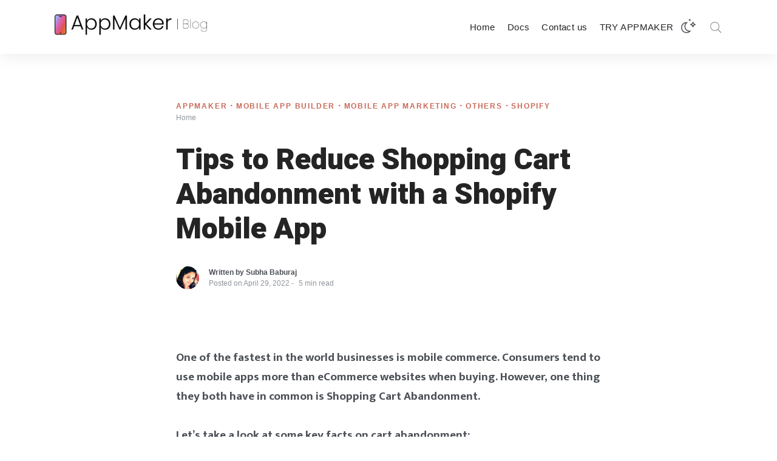

--- FILE ---
content_type: text/html; charset=UTF-8
request_url: https://blog.appmaker.xyz/tips-to-reduce-shopping-cart-abandonment-with-a-shopify-mobile-app/
body_size: 23675
content:
<!DOCTYPE html>
<html lang="en-US" class="no-js">
	<head>
		<meta charset="UTF-8">
		<meta http-equiv="X-UA-Compatible" content="IE=edge"/>
		<meta name="viewport" content="width=device-width, initial-scale=1, minimum-scale=1">
		<meta name="author" content="SeventhQueen"/>
		<link rel="profile" href="https://gmpg.org/xfn/11">

					<script>document.documentElement.classList.remove('no-js');</script>
			
		<meta name='robots' content='index, follow, max-image-preview:large, max-snippet:-1, max-video-preview:-1' />

	<!-- This site is optimized with the Yoast SEO plugin v23.2 - https://yoast.com/wordpress/plugins/seo/ -->
	<title>Tips to Reduce Shopping Cart Abandonment with a Shopify Mobile App - Appmaker Blog</title>
	<meta name="description" content="Shopping Cart Abandonment is a term used to describe when a customer abandons a shopping cart. Learn tips on how to reduce app abandonment rate." />
	<link rel="canonical" href="https://blog.appmaker.xyz/tips-to-reduce-shopping-cart-abandonment-with-a-shopify-mobile-app/" />
	<meta property="og:locale" content="en_US" />
	<meta property="og:type" content="article" />
	<meta property="og:title" content="Tips to Reduce Shopping Cart Abandonment with a Shopify Mobile App - Appmaker Blog" />
	<meta property="og:description" content="Shopping Cart Abandonment is a term used to describe when a customer abandons a shopping cart. Learn tips on how to reduce app abandonment rate." />
	<meta property="og:url" content="https://blog.appmaker.xyz/tips-to-reduce-shopping-cart-abandonment-with-a-shopify-mobile-app/" />
	<meta property="og:site_name" content="Appmaker Blog" />
	<meta property="article:publisher" content="https://facebook.com/appmaker.xyz" />
	<meta property="article:published_time" content="2022-04-29T21:41:46+00:00" />
	<meta property="article:modified_time" content="2022-05-11T04:37:27+00:00" />
	<meta property="og:image" content="https://storage.googleapis.com/stateless-blog-appmaker-xyz/2022/05/efaa5882-tips-to-reduce-shopping-cart-abandonment-with-a-shopify-mobile-app.png" />
	<meta property="og:image:width" content="1184" />
	<meta property="og:image:height" content="592" />
	<meta property="og:image:type" content="image/png" />
	<meta name="author" content="Subha Baburaj" />
	<meta name="twitter:card" content="summary_large_image" />
	<meta name="twitter:creator" content="@appmaker_xyz" />
	<meta name="twitter:site" content="@appmaker_xyz" />
	<meta name="twitter:label1" content="Written by" />
	<meta name="twitter:data1" content="Subha Baburaj" />
	<meta name="twitter:label2" content="Est. reading time" />
	<meta name="twitter:data2" content="3 minutes" />
	<script type="application/ld+json" class="yoast-schema-graph">{"@context":"https://schema.org","@graph":[{"@type":"Article","@id":"https://blog.appmaker.xyz/tips-to-reduce-shopping-cart-abandonment-with-a-shopify-mobile-app/#article","isPartOf":{"@id":"https://blog.appmaker.xyz/tips-to-reduce-shopping-cart-abandonment-with-a-shopify-mobile-app/"},"author":{"name":"Subha Baburaj","@id":"https://blog.appmaker.xyz/#/schema/person/37ef80ab26c3ba29901fcc0938133649"},"headline":"Tips to Reduce Shopping Cart Abandonment with a Shopify Mobile App","datePublished":"2022-04-29T21:41:46+00:00","dateModified":"2022-05-11T04:37:27+00:00","mainEntityOfPage":{"@id":"https://blog.appmaker.xyz/tips-to-reduce-shopping-cart-abandonment-with-a-shopify-mobile-app/"},"wordCount":683,"commentCount":0,"publisher":{"@id":"https://blog.appmaker.xyz/#organization"},"image":{"@id":"https://blog.appmaker.xyz/tips-to-reduce-shopping-cart-abandonment-with-a-shopify-mobile-app/#primaryimage"},"thumbnailUrl":"https://storage.googleapis.com/stateless-blog-appmaker-xyz/2022/05/efaa5882-tips-to-reduce-shopping-cart-abandonment-with-a-shopify-mobile-app.png","articleSection":["Appmaker","Mobile App Builder","Mobile App Marketing","Others","Shopify"],"inLanguage":"en-US","potentialAction":[{"@type":"CommentAction","name":"Comment","target":["https://blog.appmaker.xyz/tips-to-reduce-shopping-cart-abandonment-with-a-shopify-mobile-app/#respond"]}]},{"@type":"WebPage","@id":"https://blog.appmaker.xyz/tips-to-reduce-shopping-cart-abandonment-with-a-shopify-mobile-app/","url":"https://blog.appmaker.xyz/tips-to-reduce-shopping-cart-abandonment-with-a-shopify-mobile-app/","name":"Tips to Reduce Shopping Cart Abandonment with a Shopify Mobile App - Appmaker Blog","isPartOf":{"@id":"https://blog.appmaker.xyz/#website"},"primaryImageOfPage":{"@id":"https://blog.appmaker.xyz/tips-to-reduce-shopping-cart-abandonment-with-a-shopify-mobile-app/#primaryimage"},"image":{"@id":"https://blog.appmaker.xyz/tips-to-reduce-shopping-cart-abandonment-with-a-shopify-mobile-app/#primaryimage"},"thumbnailUrl":"https://storage.googleapis.com/stateless-blog-appmaker-xyz/2022/05/efaa5882-tips-to-reduce-shopping-cart-abandonment-with-a-shopify-mobile-app.png","datePublished":"2022-04-29T21:41:46+00:00","dateModified":"2022-05-11T04:37:27+00:00","description":"Shopping Cart Abandonment is a term used to describe when a customer abandons a shopping cart. Learn tips on how to reduce app abandonment rate.","breadcrumb":{"@id":"https://blog.appmaker.xyz/tips-to-reduce-shopping-cart-abandonment-with-a-shopify-mobile-app/#breadcrumb"},"inLanguage":"en-US","potentialAction":[{"@type":"ReadAction","target":["https://blog.appmaker.xyz/tips-to-reduce-shopping-cart-abandonment-with-a-shopify-mobile-app/"]}]},{"@type":"ImageObject","inLanguage":"en-US","@id":"https://blog.appmaker.xyz/tips-to-reduce-shopping-cart-abandonment-with-a-shopify-mobile-app/#primaryimage","url":"https://storage.googleapis.com/stateless-blog-appmaker-xyz/2022/05/efaa5882-tips-to-reduce-shopping-cart-abandonment-with-a-shopify-mobile-app.png","contentUrl":"https://storage.googleapis.com/stateless-blog-appmaker-xyz/2022/05/efaa5882-tips-to-reduce-shopping-cart-abandonment-with-a-shopify-mobile-app.png","width":1184,"height":592,"caption":"Tips to Reduce Shopping Cart Abandonment with a Shopify Mobile App"},{"@type":"BreadcrumbList","@id":"https://blog.appmaker.xyz/tips-to-reduce-shopping-cart-abandonment-with-a-shopify-mobile-app/#breadcrumb","itemListElement":[{"@type":"ListItem","position":1,"name":"Home","item":"https://blog.appmaker.xyz/"},{"@type":"ListItem","position":2,"name":"Tips to Reduce Shopping Cart Abandonment with a Shopify Mobile App"}]},{"@type":"WebSite","@id":"https://blog.appmaker.xyz/#website","url":"https://blog.appmaker.xyz/","name":"Appmaker Blog","description":"Blog of Appmaker","publisher":{"@id":"https://blog.appmaker.xyz/#organization"},"potentialAction":[{"@type":"SearchAction","target":{"@type":"EntryPoint","urlTemplate":"https://blog.appmaker.xyz/?s={search_term_string}"},"query-input":"required name=search_term_string"}],"inLanguage":"en-US"},{"@type":"Organization","@id":"https://blog.appmaker.xyz/#organization","name":"appmaker","url":"https://blog.appmaker.xyz/","logo":{"@type":"ImageObject","inLanguage":"en-US","@id":"https://blog.appmaker.xyz/#/schema/logo/image/","url":"https://storage.googleapis.com/stateless-blog-appmaker-xyz/2025/11/ad4b6e8c-cropped-8de61b1a-appmaker-logo-blog.png","contentUrl":"https://storage.googleapis.com/stateless-blog-appmaker-xyz/2025/11/ad4b6e8c-cropped-8de61b1a-appmaker-logo-blog.png","width":401,"height":80,"caption":"appmaker"},"image":{"@id":"https://blog.appmaker.xyz/#/schema/logo/image/"},"sameAs":["https://facebook.com/appmaker.xyz","https://x.com/appmaker_xyz","https://instagram.com/appmaker.xyz/","http://linkedin.com/company/coffye-innovations","https://www.youtube.com/channel/UCYpPbibUUkhxA79dk215DdQ"]},{"@type":"Person","@id":"https://blog.appmaker.xyz/#/schema/person/37ef80ab26c3ba29901fcc0938133649","name":"Subha Baburaj","image":{"@type":"ImageObject","inLanguage":"en-US","@id":"https://blog.appmaker.xyz/#/schema/person/image/","url":"https://secure.gravatar.com/avatar/f0be4efc7de9cc0c99c8125d7b914290?s=96&d=mm&r=g","contentUrl":"https://secure.gravatar.com/avatar/f0be4efc7de9cc0c99c8125d7b914290?s=96&d=mm&r=g","caption":"Subha Baburaj"},"sameAs":["https://appmaker.xyz"],"url":"https://blog.appmaker.xyz/author/subha-baburaj-k/"}]}</script>
	<!-- / Yoast SEO plugin. -->


<link rel='dns-prefetch' href='//www.googletagmanager.com' />
<link href='https://fonts.gstatic.com' crossorigin rel='preconnect' />
<link rel="alternate" type="application/rss+xml" title="Appmaker Blog &raquo; Feed" href="https://blog.appmaker.xyz/feed/" />
<link rel="alternate" type="application/rss+xml" title="Appmaker Blog &raquo; Comments Feed" href="https://blog.appmaker.xyz/comments/feed/" />
<link rel="alternate" type="application/rss+xml" title="Appmaker Blog &raquo; Tips to Reduce Shopping Cart Abandonment with a Shopify Mobile App Comments Feed" href="https://blog.appmaker.xyz/tips-to-reduce-shopping-cart-abandonment-with-a-shopify-mobile-app/feed/" />
<script type="text/javascript">
/* <![CDATA[ */
window._wpemojiSettings = {"baseUrl":"https:\/\/s.w.org\/images\/core\/emoji\/15.0.3\/72x72\/","ext":".png","svgUrl":"https:\/\/s.w.org\/images\/core\/emoji\/15.0.3\/svg\/","svgExt":".svg","source":{"concatemoji":"https:\/\/blog.appmaker.xyz\/wp-includes\/js\/wp-emoji-release.min.js?ver=6.6.4"}};
/*! This file is auto-generated */
!function(i,n){var o,s,e;function c(e){try{var t={supportTests:e,timestamp:(new Date).valueOf()};sessionStorage.setItem(o,JSON.stringify(t))}catch(e){}}function p(e,t,n){e.clearRect(0,0,e.canvas.width,e.canvas.height),e.fillText(t,0,0);var t=new Uint32Array(e.getImageData(0,0,e.canvas.width,e.canvas.height).data),r=(e.clearRect(0,0,e.canvas.width,e.canvas.height),e.fillText(n,0,0),new Uint32Array(e.getImageData(0,0,e.canvas.width,e.canvas.height).data));return t.every(function(e,t){return e===r[t]})}function u(e,t,n){switch(t){case"flag":return n(e,"\ud83c\udff3\ufe0f\u200d\u26a7\ufe0f","\ud83c\udff3\ufe0f\u200b\u26a7\ufe0f")?!1:!n(e,"\ud83c\uddfa\ud83c\uddf3","\ud83c\uddfa\u200b\ud83c\uddf3")&&!n(e,"\ud83c\udff4\udb40\udc67\udb40\udc62\udb40\udc65\udb40\udc6e\udb40\udc67\udb40\udc7f","\ud83c\udff4\u200b\udb40\udc67\u200b\udb40\udc62\u200b\udb40\udc65\u200b\udb40\udc6e\u200b\udb40\udc67\u200b\udb40\udc7f");case"emoji":return!n(e,"\ud83d\udc26\u200d\u2b1b","\ud83d\udc26\u200b\u2b1b")}return!1}function f(e,t,n){var r="undefined"!=typeof WorkerGlobalScope&&self instanceof WorkerGlobalScope?new OffscreenCanvas(300,150):i.createElement("canvas"),a=r.getContext("2d",{willReadFrequently:!0}),o=(a.textBaseline="top",a.font="600 32px Arial",{});return e.forEach(function(e){o[e]=t(a,e,n)}),o}function t(e){var t=i.createElement("script");t.src=e,t.defer=!0,i.head.appendChild(t)}"undefined"!=typeof Promise&&(o="wpEmojiSettingsSupports",s=["flag","emoji"],n.supports={everything:!0,everythingExceptFlag:!0},e=new Promise(function(e){i.addEventListener("DOMContentLoaded",e,{once:!0})}),new Promise(function(t){var n=function(){try{var e=JSON.parse(sessionStorage.getItem(o));if("object"==typeof e&&"number"==typeof e.timestamp&&(new Date).valueOf()<e.timestamp+604800&&"object"==typeof e.supportTests)return e.supportTests}catch(e){}return null}();if(!n){if("undefined"!=typeof Worker&&"undefined"!=typeof OffscreenCanvas&&"undefined"!=typeof URL&&URL.createObjectURL&&"undefined"!=typeof Blob)try{var e="postMessage("+f.toString()+"("+[JSON.stringify(s),u.toString(),p.toString()].join(",")+"));",r=new Blob([e],{type:"text/javascript"}),a=new Worker(URL.createObjectURL(r),{name:"wpTestEmojiSupports"});return void(a.onmessage=function(e){c(n=e.data),a.terminate(),t(n)})}catch(e){}c(n=f(s,u,p))}t(n)}).then(function(e){for(var t in e)n.supports[t]=e[t],n.supports.everything=n.supports.everything&&n.supports[t],"flag"!==t&&(n.supports.everythingExceptFlag=n.supports.everythingExceptFlag&&n.supports[t]);n.supports.everythingExceptFlag=n.supports.everythingExceptFlag&&!n.supports.flag,n.DOMReady=!1,n.readyCallback=function(){n.DOMReady=!0}}).then(function(){return e}).then(function(){var e;n.supports.everything||(n.readyCallback(),(e=n.source||{}).concatemoji?t(e.concatemoji):e.wpemoji&&e.twemoji&&(t(e.twemoji),t(e.wpemoji)))}))}((window,document),window._wpemojiSettings);
/* ]]> */
</script>
<style id='wp-emoji-styles-inline-css' type='text/css'>

	img.wp-smiley, img.emoji {
		display: inline !important;
		border: none !important;
		box-shadow: none !important;
		height: 1em !important;
		width: 1em !important;
		margin: 0 0.07em !important;
		vertical-align: -0.1em !important;
		background: none !important;
		padding: 0 !important;
	}
</style>
<link rel='stylesheet' id='wp-block-library-css' href='https://blog.appmaker.xyz/wp-includes/css/dist/block-library/style.min.css?ver=6.6.4' type='text/css' media='all' />
<style id='wp-block-library-theme-inline-css' type='text/css'>
.wp-block-audio :where(figcaption){color:#555;font-size:13px;text-align:center}.is-dark-theme .wp-block-audio :where(figcaption){color:#ffffffa6}.wp-block-audio{margin:0 0 1em}.wp-block-code{border:1px solid #ccc;border-radius:4px;font-family:Menlo,Consolas,monaco,monospace;padding:.8em 1em}.wp-block-embed :where(figcaption){color:#555;font-size:13px;text-align:center}.is-dark-theme .wp-block-embed :where(figcaption){color:#ffffffa6}.wp-block-embed{margin:0 0 1em}.blocks-gallery-caption{color:#555;font-size:13px;text-align:center}.is-dark-theme .blocks-gallery-caption{color:#ffffffa6}:root :where(.wp-block-image figcaption){color:#555;font-size:13px;text-align:center}.is-dark-theme :root :where(.wp-block-image figcaption){color:#ffffffa6}.wp-block-image{margin:0 0 1em}.wp-block-pullquote{border-bottom:4px solid;border-top:4px solid;color:currentColor;margin-bottom:1.75em}.wp-block-pullquote cite,.wp-block-pullquote footer,.wp-block-pullquote__citation{color:currentColor;font-size:.8125em;font-style:normal;text-transform:uppercase}.wp-block-quote{border-left:.25em solid;margin:0 0 1.75em;padding-left:1em}.wp-block-quote cite,.wp-block-quote footer{color:currentColor;font-size:.8125em;font-style:normal;position:relative}.wp-block-quote.has-text-align-right{border-left:none;border-right:.25em solid;padding-left:0;padding-right:1em}.wp-block-quote.has-text-align-center{border:none;padding-left:0}.wp-block-quote.is-large,.wp-block-quote.is-style-large,.wp-block-quote.is-style-plain{border:none}.wp-block-search .wp-block-search__label{font-weight:700}.wp-block-search__button{border:1px solid #ccc;padding:.375em .625em}:where(.wp-block-group.has-background){padding:1.25em 2.375em}.wp-block-separator.has-css-opacity{opacity:.4}.wp-block-separator{border:none;border-bottom:2px solid;margin-left:auto;margin-right:auto}.wp-block-separator.has-alpha-channel-opacity{opacity:1}.wp-block-separator:not(.is-style-wide):not(.is-style-dots){width:100px}.wp-block-separator.has-background:not(.is-style-dots){border-bottom:none;height:1px}.wp-block-separator.has-background:not(.is-style-wide):not(.is-style-dots){height:2px}.wp-block-table{margin:0 0 1em}.wp-block-table td,.wp-block-table th{word-break:normal}.wp-block-table :where(figcaption){color:#555;font-size:13px;text-align:center}.is-dark-theme .wp-block-table :where(figcaption){color:#ffffffa6}.wp-block-video :where(figcaption){color:#555;font-size:13px;text-align:center}.is-dark-theme .wp-block-video :where(figcaption){color:#ffffffa6}.wp-block-video{margin:0 0 1em}:root :where(.wp-block-template-part.has-background){margin-bottom:0;margin-top:0;padding:1.25em 2.375em}
</style>
<link rel='stylesheet' id='ugb-style-css-v2-css' href='https://blog.appmaker.xyz/wp-content/plugins/stackable-ultimate-gutenberg-blocks/dist/deprecated/frontend_blocks_deprecated_v2.css?ver=3.13.5' type='text/css' media='all' />
<style id='ugb-style-css-v2-inline-css' type='text/css'>
:root {--stk-block-width-default-detected: 1140px;}
:root {
			--content-width: 1140px;
		}
</style>
<style id='classic-theme-styles-inline-css' type='text/css'>
/*! This file is auto-generated */
.wp-block-button__link{color:#fff;background-color:#32373c;border-radius:9999px;box-shadow:none;text-decoration:none;padding:calc(.667em + 2px) calc(1.333em + 2px);font-size:1.125em}.wp-block-file__button{background:#32373c;color:#fff;text-decoration:none}
</style>
<style id='global-styles-inline-css' type='text/css'>
:root{--wp--preset--aspect-ratio--square: 1;--wp--preset--aspect-ratio--4-3: 4/3;--wp--preset--aspect-ratio--3-4: 3/4;--wp--preset--aspect-ratio--3-2: 3/2;--wp--preset--aspect-ratio--2-3: 2/3;--wp--preset--aspect-ratio--16-9: 16/9;--wp--preset--aspect-ratio--9-16: 9/16;--wp--preset--color--black: #000000;--wp--preset--color--cyan-bluish-gray: #abb8c3;--wp--preset--color--white: #ffffff;--wp--preset--color--pale-pink: #f78da7;--wp--preset--color--vivid-red: #cf2e2e;--wp--preset--color--luminous-vivid-orange: #ff6900;--wp--preset--color--luminous-vivid-amber: #fcb900;--wp--preset--color--light-green-cyan: #7bdcb5;--wp--preset--color--vivid-green-cyan: #00d084;--wp--preset--color--pale-cyan-blue: #8ed1fc;--wp--preset--color--vivid-cyan-blue: #0693e3;--wp--preset--color--vivid-purple: #9b51e0;--wp--preset--color--primary: #ca6958;--wp--preset--color--very-light-gray: #eeeeee;--wp--preset--color--very-dark-gray: #313131;--wp--preset--gradient--vivid-cyan-blue-to-vivid-purple: linear-gradient(135deg,rgba(6,147,227,1) 0%,rgb(155,81,224) 100%);--wp--preset--gradient--light-green-cyan-to-vivid-green-cyan: linear-gradient(135deg,rgb(122,220,180) 0%,rgb(0,208,130) 100%);--wp--preset--gradient--luminous-vivid-amber-to-luminous-vivid-orange: linear-gradient(135deg,rgba(252,185,0,1) 0%,rgba(255,105,0,1) 100%);--wp--preset--gradient--luminous-vivid-orange-to-vivid-red: linear-gradient(135deg,rgba(255,105,0,1) 0%,rgb(207,46,46) 100%);--wp--preset--gradient--very-light-gray-to-cyan-bluish-gray: linear-gradient(135deg,rgb(238,238,238) 0%,rgb(169,184,195) 100%);--wp--preset--gradient--cool-to-warm-spectrum: linear-gradient(135deg,rgb(74,234,220) 0%,rgb(151,120,209) 20%,rgb(207,42,186) 40%,rgb(238,44,130) 60%,rgb(251,105,98) 80%,rgb(254,248,76) 100%);--wp--preset--gradient--blush-light-purple: linear-gradient(135deg,rgb(255,206,236) 0%,rgb(152,150,240) 100%);--wp--preset--gradient--blush-bordeaux: linear-gradient(135deg,rgb(254,205,165) 0%,rgb(254,45,45) 50%,rgb(107,0,62) 100%);--wp--preset--gradient--luminous-dusk: linear-gradient(135deg,rgb(255,203,112) 0%,rgb(199,81,192) 50%,rgb(65,88,208) 100%);--wp--preset--gradient--pale-ocean: linear-gradient(135deg,rgb(255,245,203) 0%,rgb(182,227,212) 50%,rgb(51,167,181) 100%);--wp--preset--gradient--electric-grass: linear-gradient(135deg,rgb(202,248,128) 0%,rgb(113,206,126) 100%);--wp--preset--gradient--midnight: linear-gradient(135deg,rgb(2,3,129) 0%,rgb(40,116,252) 100%);--wp--preset--font-size--small: 16px;--wp--preset--font-size--medium: 20px;--wp--preset--font-size--large: 36px;--wp--preset--font-size--x-large: 42px;--wp--preset--font-size--regular: 20px;--wp--preset--font-size--larger: 48px;--wp--preset--spacing--20: 0.44rem;--wp--preset--spacing--30: 0.67rem;--wp--preset--spacing--40: 1rem;--wp--preset--spacing--50: 1.5rem;--wp--preset--spacing--60: 2.25rem;--wp--preset--spacing--70: 3.38rem;--wp--preset--spacing--80: 5.06rem;--wp--preset--shadow--natural: 6px 6px 9px rgba(0, 0, 0, 0.2);--wp--preset--shadow--deep: 12px 12px 50px rgba(0, 0, 0, 0.4);--wp--preset--shadow--sharp: 6px 6px 0px rgba(0, 0, 0, 0.2);--wp--preset--shadow--outlined: 6px 6px 0px -3px rgba(255, 255, 255, 1), 6px 6px rgba(0, 0, 0, 1);--wp--preset--shadow--crisp: 6px 6px 0px rgba(0, 0, 0, 1);}:where(.is-layout-flex){gap: 0.5em;}:where(.is-layout-grid){gap: 0.5em;}body .is-layout-flex{display: flex;}.is-layout-flex{flex-wrap: wrap;align-items: center;}.is-layout-flex > :is(*, div){margin: 0;}body .is-layout-grid{display: grid;}.is-layout-grid > :is(*, div){margin: 0;}:where(.wp-block-columns.is-layout-flex){gap: 2em;}:where(.wp-block-columns.is-layout-grid){gap: 2em;}:where(.wp-block-post-template.is-layout-flex){gap: 1.25em;}:where(.wp-block-post-template.is-layout-grid){gap: 1.25em;}.has-black-color{color: var(--wp--preset--color--black) !important;}.has-cyan-bluish-gray-color{color: var(--wp--preset--color--cyan-bluish-gray) !important;}.has-white-color{color: var(--wp--preset--color--white) !important;}.has-pale-pink-color{color: var(--wp--preset--color--pale-pink) !important;}.has-vivid-red-color{color: var(--wp--preset--color--vivid-red) !important;}.has-luminous-vivid-orange-color{color: var(--wp--preset--color--luminous-vivid-orange) !important;}.has-luminous-vivid-amber-color{color: var(--wp--preset--color--luminous-vivid-amber) !important;}.has-light-green-cyan-color{color: var(--wp--preset--color--light-green-cyan) !important;}.has-vivid-green-cyan-color{color: var(--wp--preset--color--vivid-green-cyan) !important;}.has-pale-cyan-blue-color{color: var(--wp--preset--color--pale-cyan-blue) !important;}.has-vivid-cyan-blue-color{color: var(--wp--preset--color--vivid-cyan-blue) !important;}.has-vivid-purple-color{color: var(--wp--preset--color--vivid-purple) !important;}.has-black-background-color{background-color: var(--wp--preset--color--black) !important;}.has-cyan-bluish-gray-background-color{background-color: var(--wp--preset--color--cyan-bluish-gray) !important;}.has-white-background-color{background-color: var(--wp--preset--color--white) !important;}.has-pale-pink-background-color{background-color: var(--wp--preset--color--pale-pink) !important;}.has-vivid-red-background-color{background-color: var(--wp--preset--color--vivid-red) !important;}.has-luminous-vivid-orange-background-color{background-color: var(--wp--preset--color--luminous-vivid-orange) !important;}.has-luminous-vivid-amber-background-color{background-color: var(--wp--preset--color--luminous-vivid-amber) !important;}.has-light-green-cyan-background-color{background-color: var(--wp--preset--color--light-green-cyan) !important;}.has-vivid-green-cyan-background-color{background-color: var(--wp--preset--color--vivid-green-cyan) !important;}.has-pale-cyan-blue-background-color{background-color: var(--wp--preset--color--pale-cyan-blue) !important;}.has-vivid-cyan-blue-background-color{background-color: var(--wp--preset--color--vivid-cyan-blue) !important;}.has-vivid-purple-background-color{background-color: var(--wp--preset--color--vivid-purple) !important;}.has-black-border-color{border-color: var(--wp--preset--color--black) !important;}.has-cyan-bluish-gray-border-color{border-color: var(--wp--preset--color--cyan-bluish-gray) !important;}.has-white-border-color{border-color: var(--wp--preset--color--white) !important;}.has-pale-pink-border-color{border-color: var(--wp--preset--color--pale-pink) !important;}.has-vivid-red-border-color{border-color: var(--wp--preset--color--vivid-red) !important;}.has-luminous-vivid-orange-border-color{border-color: var(--wp--preset--color--luminous-vivid-orange) !important;}.has-luminous-vivid-amber-border-color{border-color: var(--wp--preset--color--luminous-vivid-amber) !important;}.has-light-green-cyan-border-color{border-color: var(--wp--preset--color--light-green-cyan) !important;}.has-vivid-green-cyan-border-color{border-color: var(--wp--preset--color--vivid-green-cyan) !important;}.has-pale-cyan-blue-border-color{border-color: var(--wp--preset--color--pale-cyan-blue) !important;}.has-vivid-cyan-blue-border-color{border-color: var(--wp--preset--color--vivid-cyan-blue) !important;}.has-vivid-purple-border-color{border-color: var(--wp--preset--color--vivid-purple) !important;}.has-vivid-cyan-blue-to-vivid-purple-gradient-background{background: var(--wp--preset--gradient--vivid-cyan-blue-to-vivid-purple) !important;}.has-light-green-cyan-to-vivid-green-cyan-gradient-background{background: var(--wp--preset--gradient--light-green-cyan-to-vivid-green-cyan) !important;}.has-luminous-vivid-amber-to-luminous-vivid-orange-gradient-background{background: var(--wp--preset--gradient--luminous-vivid-amber-to-luminous-vivid-orange) !important;}.has-luminous-vivid-orange-to-vivid-red-gradient-background{background: var(--wp--preset--gradient--luminous-vivid-orange-to-vivid-red) !important;}.has-very-light-gray-to-cyan-bluish-gray-gradient-background{background: var(--wp--preset--gradient--very-light-gray-to-cyan-bluish-gray) !important;}.has-cool-to-warm-spectrum-gradient-background{background: var(--wp--preset--gradient--cool-to-warm-spectrum) !important;}.has-blush-light-purple-gradient-background{background: var(--wp--preset--gradient--blush-light-purple) !important;}.has-blush-bordeaux-gradient-background{background: var(--wp--preset--gradient--blush-bordeaux) !important;}.has-luminous-dusk-gradient-background{background: var(--wp--preset--gradient--luminous-dusk) !important;}.has-pale-ocean-gradient-background{background: var(--wp--preset--gradient--pale-ocean) !important;}.has-electric-grass-gradient-background{background: var(--wp--preset--gradient--electric-grass) !important;}.has-midnight-gradient-background{background: var(--wp--preset--gradient--midnight) !important;}.has-small-font-size{font-size: var(--wp--preset--font-size--small) !important;}.has-medium-font-size{font-size: var(--wp--preset--font-size--medium) !important;}.has-large-font-size{font-size: var(--wp--preset--font-size--large) !important;}.has-x-large-font-size{font-size: var(--wp--preset--font-size--x-large) !important;}
:where(.wp-block-post-template.is-layout-flex){gap: 1.25em;}:where(.wp-block-post-template.is-layout-grid){gap: 1.25em;}
:where(.wp-block-columns.is-layout-flex){gap: 2em;}:where(.wp-block-columns.is-layout-grid){gap: 2em;}
:root :where(.wp-block-pullquote){font-size: 1.5em;line-height: 1.6;}
</style>
<link rel='stylesheet' id='sq-notes-css' href='https://blog.appmaker.xyz/wp-content/plugins/typer-pro/core/elements/assets/css/notes/styles.css?ver=1.9.7' type='text/css' media='all' />
<link rel='stylesheet' id='typer-darkmode-css-css' href='https://blog.appmaker.xyz/wp-content/plugins/typer-pro/assets/css/darkmode.min.css?ver=1.9.7' type='text/css' media='all' />
<link rel='stylesheet' id='sq-auth-style-css' href='https://blog.appmaker.xyz/wp-content/plugins/typer-pro/core/elements/assets/css/auth.css?ver=6.6.4' type='text/css' media='all' />
<link rel='stylesheet' id='typer-global-css' href='https://blog.appmaker.xyz/wp-content/themes/typer/assets/css/index.css?ver=1.9.7' type='text/css' media='all' />
<link rel='stylesheet' id='typer-icon-fonts-css' href='https://blog.appmaker.xyz/wp-content/themes/typer/assets/fonts/style.css?ver=1.9.7' type='text/css' media='all' />
<script type="text/javascript" id="ugb-block-frontend-js-v2-js-extra">
/* <![CDATA[ */
var stackable = {"restUrl":"https:\/\/blog.appmaker.xyz\/wp-json\/"};
/* ]]> */
</script>
<script type="text/javascript" src="https://blog.appmaker.xyz/wp-content/plugins/stackable-ultimate-gutenberg-blocks/dist/deprecated/frontend_blocks_deprecated_v2.js?ver=3.13.5" id="ugb-block-frontend-js-v2-js"></script>
<script type="text/javascript" src="https://blog.appmaker.xyz/wp-includes/js/jquery/jquery.min.js?ver=3.7.1" id="jquery-core-js"></script>
<script type="text/javascript" src="https://blog.appmaker.xyz/wp-includes/js/jquery/jquery-migrate.min.js?ver=3.4.1" id="jquery-migrate-js"></script>
<link rel="https://api.w.org/" href="https://blog.appmaker.xyz/wp-json/" /><link rel="alternate" title="JSON" type="application/json" href="https://blog.appmaker.xyz/wp-json/wp/v2/posts/6564" /><link rel="EditURI" type="application/rsd+xml" title="RSD" href="https://blog.appmaker.xyz/xmlrpc.php?rsd" />
<meta name="generator" content="WordPress 6.6.4" />
<link rel='shortlink' href='https://blog.appmaker.xyz/?p=6564' />
<link rel="alternate" title="oEmbed (JSON)" type="application/json+oembed" href="https://blog.appmaker.xyz/wp-json/oembed/1.0/embed?url=https%3A%2F%2Fblog.appmaker.xyz%2Ftips-to-reduce-shopping-cart-abandonment-with-a-shopify-mobile-app%2F" />
<link rel="alternate" title="oEmbed (XML)" type="text/xml+oembed" href="https://blog.appmaker.xyz/wp-json/oembed/1.0/embed?url=https%3A%2F%2Fblog.appmaker.xyz%2Ftips-to-reduce-shopping-cart-abandonment-with-a-shopify-mobile-app%2F&#038;format=xml" />
<meta name="generator" content="Site Kit by Google 1.132.0" /><link rel="pingback" href="https://blog.appmaker.xyz/xmlrpc.php"><link rel="preload" id="typer-global-preload" href="https://blog.appmaker.xyz/wp-content/themes/typer/assets/css/index.css?ver=1.9.7" as="style">
<meta name="generator" content="Elementor 3.23.4; features: e_optimized_css_loading, additional_custom_breakpoints, e_lazyload; settings: css_print_method-external, google_font-enabled, font_display-auto">
			<style>
				.e-con.e-parent:nth-of-type(n+4):not(.e-lazyloaded):not(.e-no-lazyload),
				.e-con.e-parent:nth-of-type(n+4):not(.e-lazyloaded):not(.e-no-lazyload) * {
					background-image: none !important;
				}
				@media screen and (max-height: 1024px) {
					.e-con.e-parent:nth-of-type(n+3):not(.e-lazyloaded):not(.e-no-lazyload),
					.e-con.e-parent:nth-of-type(n+3):not(.e-lazyloaded):not(.e-no-lazyload) * {
						background-image: none !important;
					}
				}
				@media screen and (max-height: 640px) {
					.e-con.e-parent:nth-of-type(n+2):not(.e-lazyloaded):not(.e-no-lazyload),
					.e-con.e-parent:nth-of-type(n+2):not(.e-lazyloaded):not(.e-no-lazyload) * {
						background-image: none !important;
					}
				}
			</style>
			<style type="text/css">.saboxplugin-wrap{-webkit-box-sizing:border-box;-moz-box-sizing:border-box;-ms-box-sizing:border-box;box-sizing:border-box;border:1px solid #eee;width:100%;clear:both;display:block;overflow:hidden;word-wrap:break-word;position:relative}.saboxplugin-wrap .saboxplugin-gravatar{float:left;padding:0 20px 20px 20px}.saboxplugin-wrap .saboxplugin-gravatar img{max-width:100px;height:auto;border-radius:0;}.saboxplugin-wrap .saboxplugin-authorname{font-size:18px;line-height:1;margin:20px 0 0 20px;display:block}.saboxplugin-wrap .saboxplugin-authorname a{text-decoration:none}.saboxplugin-wrap .saboxplugin-authorname a:focus{outline:0}.saboxplugin-wrap .saboxplugin-desc{display:block;margin:5px 20px}.saboxplugin-wrap .saboxplugin-desc a{text-decoration:underline}.saboxplugin-wrap .saboxplugin-desc p{margin:5px 0 12px}.saboxplugin-wrap .saboxplugin-web{margin:0 20px 15px;text-align:left}.saboxplugin-wrap .sab-web-position{text-align:right}.saboxplugin-wrap .saboxplugin-web a{color:#ccc;text-decoration:none}.saboxplugin-wrap .saboxplugin-socials{position:relative;display:block;background:#fcfcfc;padding:5px;border-top:1px solid #eee}.saboxplugin-wrap .saboxplugin-socials a svg{width:20px;height:20px}.saboxplugin-wrap .saboxplugin-socials a svg .st2{fill:#fff; transform-origin:center center;}.saboxplugin-wrap .saboxplugin-socials a svg .st1{fill:rgba(0,0,0,.3)}.saboxplugin-wrap .saboxplugin-socials a:hover{opacity:.8;-webkit-transition:opacity .4s;-moz-transition:opacity .4s;-o-transition:opacity .4s;transition:opacity .4s;box-shadow:none!important;-webkit-box-shadow:none!important}.saboxplugin-wrap .saboxplugin-socials .saboxplugin-icon-color{box-shadow:none;padding:0;border:0;-webkit-transition:opacity .4s;-moz-transition:opacity .4s;-o-transition:opacity .4s;transition:opacity .4s;display:inline-block;color:#fff;font-size:0;text-decoration:inherit;margin:5px;-webkit-border-radius:0;-moz-border-radius:0;-ms-border-radius:0;-o-border-radius:0;border-radius:0;overflow:hidden}.saboxplugin-wrap .saboxplugin-socials .saboxplugin-icon-grey{text-decoration:inherit;box-shadow:none;position:relative;display:-moz-inline-stack;display:inline-block;vertical-align:middle;zoom:1;margin:10px 5px;color:#444;fill:#444}.clearfix:after,.clearfix:before{content:' ';display:table;line-height:0;clear:both}.ie7 .clearfix{zoom:1}.saboxplugin-socials.sabox-colored .saboxplugin-icon-color .sab-twitch{border-color:#38245c}.saboxplugin-socials.sabox-colored .saboxplugin-icon-color .sab-addthis{border-color:#e91c00}.saboxplugin-socials.sabox-colored .saboxplugin-icon-color .sab-behance{border-color:#003eb0}.saboxplugin-socials.sabox-colored .saboxplugin-icon-color .sab-delicious{border-color:#06c}.saboxplugin-socials.sabox-colored .saboxplugin-icon-color .sab-deviantart{border-color:#036824}.saboxplugin-socials.sabox-colored .saboxplugin-icon-color .sab-digg{border-color:#00327c}.saboxplugin-socials.sabox-colored .saboxplugin-icon-color .sab-dribbble{border-color:#ba1655}.saboxplugin-socials.sabox-colored .saboxplugin-icon-color .sab-facebook{border-color:#1e2e4f}.saboxplugin-socials.sabox-colored .saboxplugin-icon-color .sab-flickr{border-color:#003576}.saboxplugin-socials.sabox-colored .saboxplugin-icon-color .sab-github{border-color:#264874}.saboxplugin-socials.sabox-colored .saboxplugin-icon-color .sab-google{border-color:#0b51c5}.saboxplugin-socials.sabox-colored .saboxplugin-icon-color .sab-googleplus{border-color:#96271a}.saboxplugin-socials.sabox-colored .saboxplugin-icon-color .sab-html5{border-color:#902e13}.saboxplugin-socials.sabox-colored .saboxplugin-icon-color .sab-instagram{border-color:#1630aa}.saboxplugin-socials.sabox-colored .saboxplugin-icon-color .sab-linkedin{border-color:#00344f}.saboxplugin-socials.sabox-colored .saboxplugin-icon-color .sab-pinterest{border-color:#5b040e}.saboxplugin-socials.sabox-colored .saboxplugin-icon-color .sab-reddit{border-color:#992900}.saboxplugin-socials.sabox-colored .saboxplugin-icon-color .sab-rss{border-color:#a43b0a}.saboxplugin-socials.sabox-colored .saboxplugin-icon-color .sab-sharethis{border-color:#5d8420}.saboxplugin-socials.sabox-colored .saboxplugin-icon-color .sab-skype{border-color:#00658a}.saboxplugin-socials.sabox-colored .saboxplugin-icon-color .sab-soundcloud{border-color:#995200}.saboxplugin-socials.sabox-colored .saboxplugin-icon-color .sab-spotify{border-color:#0f612c}.saboxplugin-socials.sabox-colored .saboxplugin-icon-color .sab-stackoverflow{border-color:#a95009}.saboxplugin-socials.sabox-colored .saboxplugin-icon-color .sab-steam{border-color:#006388}.saboxplugin-socials.sabox-colored .saboxplugin-icon-color .sab-user_email{border-color:#b84e05}.saboxplugin-socials.sabox-colored .saboxplugin-icon-color .sab-stumbleUpon{border-color:#9b280e}.saboxplugin-socials.sabox-colored .saboxplugin-icon-color .sab-tumblr{border-color:#10151b}.saboxplugin-socials.sabox-colored .saboxplugin-icon-color .sab-twitter{border-color:#0967a0}.saboxplugin-socials.sabox-colored .saboxplugin-icon-color .sab-vimeo{border-color:#0d7091}.saboxplugin-socials.sabox-colored .saboxplugin-icon-color .sab-windows{border-color:#003f71}.saboxplugin-socials.sabox-colored .saboxplugin-icon-color .sab-whatsapp{border-color:#003f71}.saboxplugin-socials.sabox-colored .saboxplugin-icon-color .sab-wordpress{border-color:#0f3647}.saboxplugin-socials.sabox-colored .saboxplugin-icon-color .sab-yahoo{border-color:#14002d}.saboxplugin-socials.sabox-colored .saboxplugin-icon-color .sab-youtube{border-color:#900}.saboxplugin-socials.sabox-colored .saboxplugin-icon-color .sab-xing{border-color:#000202}.saboxplugin-socials.sabox-colored .saboxplugin-icon-color .sab-mixcloud{border-color:#2475a0}.saboxplugin-socials.sabox-colored .saboxplugin-icon-color .sab-vk{border-color:#243549}.saboxplugin-socials.sabox-colored .saboxplugin-icon-color .sab-medium{border-color:#00452c}.saboxplugin-socials.sabox-colored .saboxplugin-icon-color .sab-quora{border-color:#420e00}.saboxplugin-socials.sabox-colored .saboxplugin-icon-color .sab-meetup{border-color:#9b181c}.saboxplugin-socials.sabox-colored .saboxplugin-icon-color .sab-goodreads{border-color:#000}.saboxplugin-socials.sabox-colored .saboxplugin-icon-color .sab-snapchat{border-color:#999700}.saboxplugin-socials.sabox-colored .saboxplugin-icon-color .sab-500px{border-color:#00557f}.saboxplugin-socials.sabox-colored .saboxplugin-icon-color .sab-mastodont{border-color:#185886}.sabox-plus-item{margin-bottom:20px}@media screen and (max-width:480px){.saboxplugin-wrap{text-align:center}.saboxplugin-wrap .saboxplugin-gravatar{float:none;padding:20px 0;text-align:center;margin:0 auto;display:block}.saboxplugin-wrap .saboxplugin-gravatar img{float:none;display:inline-block;display:-moz-inline-stack;vertical-align:middle;zoom:1}.saboxplugin-wrap .saboxplugin-desc{margin:0 10px 20px;text-align:center}.saboxplugin-wrap .saboxplugin-authorname{text-align:center;margin:10px 0 20px}}body .saboxplugin-authorname a,body .saboxplugin-authorname a:hover{box-shadow:none;-webkit-box-shadow:none}a.sab-profile-edit{font-size:16px!important;line-height:1!important}.sab-edit-settings a,a.sab-profile-edit{color:#0073aa!important;box-shadow:none!important;-webkit-box-shadow:none!important}.sab-edit-settings{margin-right:15px;position:absolute;right:0;z-index:2;bottom:10px;line-height:20px}.sab-edit-settings i{margin-left:5px}.saboxplugin-socials{line-height:1!important}.rtl .saboxplugin-wrap .saboxplugin-gravatar{float:right}.rtl .saboxplugin-wrap .saboxplugin-authorname{display:flex;align-items:center}.rtl .saboxplugin-wrap .saboxplugin-authorname .sab-profile-edit{margin-right:10px}.rtl .sab-edit-settings{right:auto;left:0}img.sab-custom-avatar{max-width:75px;}.saboxplugin-wrap {margin-top:0px; margin-bottom:0px; padding: 0px 0px }.saboxplugin-wrap .saboxplugin-authorname {font-size:18px; line-height:25px;}.saboxplugin-wrap .saboxplugin-desc p, .saboxplugin-wrap .saboxplugin-desc {font-size:14px !important; line-height:21px !important;}.saboxplugin-wrap .saboxplugin-web {font-size:14px;}.saboxplugin-wrap .saboxplugin-socials a svg {width:18px;height:18px;}</style><link rel="icon" href="https://storage.googleapis.com/stateless-blog-appmaker-xyz/2025/11/e1efa40e-cropped-2565d1e5-frame-1215866480-1-32x32.png" sizes="32x32" />
<link rel="icon" href="https://storage.googleapis.com/stateless-blog-appmaker-xyz/2025/11/e1efa40e-cropped-2565d1e5-frame-1215866480-1-192x192.png" sizes="192x192" />
<link rel="apple-touch-icon" href="https://storage.googleapis.com/stateless-blog-appmaker-xyz/2025/11/e1efa40e-cropped-2565d1e5-frame-1215866480-1-180x180.png" />
<meta name="msapplication-TileImage" content="https://storage.googleapis.com/stateless-blog-appmaker-xyz/2025/11/e1efa40e-cropped-2565d1e5-frame-1215866480-1-270x270.png" />
<style id="typer-css-vars">:root{--layout-max-width:1400px;--body-bg-h:0;--body-bg-s:0%;--body-bg-l:100%;--body-bg-contrast-color:#000000;--text-color:#4b4f56;--heading-color:#242424;--primary-h:9;--primary-s:52%;--primary-l:57%;--primary-contrast-color:#ffffff;--light-h:36;--light-s:33%;--light-l:97%;--light-contrast-color:#000000;--dark-h:0;--dark-s:0%;--dark-l:14%;--dark-contrast-color:#ffffff;--link-h:9;--link-s:52%;--link-l:57%;--link-contrast-color:#ffffff;--border-color:#f1ece4;--text-meta-color:#90949c;--font-family:Mukta;--font-size-sm:1rem;--font-size-md:1.13rem;--font-size-lg:1.19rem;--line-height-sm:1.5;--line-height-md:1.6;--line-height-lg:1.7;--heading-font-family:Heebo;--h1-font-weight:900;--h2-font-weight:900;--h3-font-weight:900;--h4-font-weight:900;--h5-font-weight:900;--h6-font-weight:900;--heading-line-height:1.2;--h1-font-size-sm:1.88rem;--h1-font-size-md:2.63rem;--h1-font-size-lg:3rem;--h2-font-size-sm:1.5rem;--h2-font-size-md:2.13rem;--h2-font-size-lg:2.63rem;--h3-font-size-sm:1.31rem;--h3-font-size-md:1.75rem;--h3-font-size-lg:2.13rem;--h4-font-size-sm:1.25rem;--h4-font-size-md:1.5rem;--h4-font-size-lg:1.75rem;--h5-font-size-sm:1.13rem;--h5-font-size-md:1.25rem;--h5-font-size-lg:1.5rem;--h6-font-size-sm:1rem;--h6-font-size-md:1rem;--h6-font-size-lg:1rem;--quote-font-family:Noto Serif;--line-clamp-related-list-title:2;--related-color:#faf8f5;--related-h:36;--related-s:33%;--related-l:97%;--related-contrast-color:#000000;--footer-bg-h:0;--footer-bg-s:0%;--footer-bg-l:100%;--footer-bg-contrast-color:#000000;--media-max-height:800px;--fs-featured-section-title-sm:1.31rem;--fs-featured-section-title-md:1.75rem;--fs-featured-section-title-lg:2.13rem;--fs-featured-art-list-title-sm:1.75rem;--fs-featured-art-list-title-md:1.75rem;--fs-featured-art-list-title-lg:1.75rem;--line-clamp-featured-list-title:2;--featured-color:#fff3e0;--featured-h:37;--featured-s:100%;--featured-l:94%;--featured-contrast-color:#000000;--fs-article-list-title-sm:1.31rem;--fs-article-list-title-md:1.5rem;--fs-article-list-title-lg:1.75rem;--line-clamp-list-title:2;--fs-article-list-sm:1rem;--fs-article-list-md:1rem;--fs-article-list-lg:1.15rem;--fs-article-big-title-sm:1.5rem;--fs-article-big-title-md:1.75rem;--fs-article-big-title-lg:2.25rem;--line-clamp-big-title:2;--fs-article-big-sm:1rem;--fs-article-big-md:1rem;--fs-article-big-lg:1.25rem;--fs-article-card-title-sm:1.2rem;--fs-article-card-title-md:1.5rem;--fs-article-card-title-lg:1.5rem;--line-clamp-card-title:2;--line-clamp-grid-title:2;--fs-article-list-card-sm:1rem;--fs-article-list-card-md:1rem;--fs-article-list-card-lg:1.15rem;--archive-color:#fefafa;--archive-h:0;--archive-s:67%;--archive-l:99%;--archive-contrast-color:#000000;}</style><style id="kirki-inline-styles">.layout-boxed{background-color:#f4f4f4;}.svq-media-slider.svq-post-related:after, .svq-media-slider.svq-author-related:after{background-image:url("https://blog.appmaker.xyz/wp-content/themes/typer/assets/img/related-bg.png");background-position:top;background-repeat:no-repeat;background-attachment:scroll;-webkit-background-size:cover;-moz-background-size:cover;-ms-background-size:cover;-o-background-size:cover;background-size:cover;}.svq-media-slider.svq-media-slider--featured:after{background-image:url("https://blog.appmaker.xyz/wp-content/themes/typer/assets/img/featured-bg.png");background-position:top;background-repeat:no-repeat;background-attachment:scroll;-webkit-background-size:cover;-moz-background-size:cover;-ms-background-size:cover;-o-background-size:cover;background-size:cover;}body.archive .svq-panel:after{background-image:url("https://blog.appmaker.xyz/wp-content/themes/typer/assets/img/category-panel-bg.png");background-position:center;background-repeat:no-repeat;background-attachment:scroll;-webkit-background-size:auto;-moz-background-size:auto;-ms-background-size:auto;-o-background-size:auto;background-size:auto;}body.search .svq-panel:after{background-image:url("https://blog.appmaker.xyz/wp-content/themes/typer/assets/img/category-panel-bg.png");background-position:center;background-repeat:no-repeat;background-attachment:scroll;-webkit-background-size:auto;-moz-background-size:auto;-ms-background-size:auto;-o-background-size:auto;background-size:auto;}/* devanagari */
@font-face {
  font-family: 'Mukta';
  font-style: normal;
  font-weight: 400;
  font-display: swap;
  src: url(https://blog.appmaker.xyz/wp-content/fonts/mukta/font) format('woff');
  unicode-range: U+0900-097F, U+1CD0-1CF9, U+200C-200D, U+20A8, U+20B9, U+20F0, U+25CC, U+A830-A839, U+A8E0-A8FF, U+11B00-11B09;
}
/* latin-ext */
@font-face {
  font-family: 'Mukta';
  font-style: normal;
  font-weight: 400;
  font-display: swap;
  src: url(https://blog.appmaker.xyz/wp-content/fonts/mukta/font) format('woff');
  unicode-range: U+0100-02BA, U+02BD-02C5, U+02C7-02CC, U+02CE-02D7, U+02DD-02FF, U+0304, U+0308, U+0329, U+1D00-1DBF, U+1E00-1E9F, U+1EF2-1EFF, U+2020, U+20A0-20AB, U+20AD-20C0, U+2113, U+2C60-2C7F, U+A720-A7FF;
}
/* latin */
@font-face {
  font-family: 'Mukta';
  font-style: normal;
  font-weight: 400;
  font-display: swap;
  src: url(https://blog.appmaker.xyz/wp-content/fonts/mukta/font) format('woff');
  unicode-range: U+0000-00FF, U+0131, U+0152-0153, U+02BB-02BC, U+02C6, U+02DA, U+02DC, U+0304, U+0308, U+0329, U+2000-206F, U+20AC, U+2122, U+2191, U+2193, U+2212, U+2215, U+FEFF, U+FFFD;
}
/* devanagari */
@font-face {
  font-family: 'Mukta';
  font-style: normal;
  font-weight: 700;
  font-display: swap;
  src: url(https://blog.appmaker.xyz/wp-content/fonts/mukta/font) format('woff');
  unicode-range: U+0900-097F, U+1CD0-1CF9, U+200C-200D, U+20A8, U+20B9, U+20F0, U+25CC, U+A830-A839, U+A8E0-A8FF, U+11B00-11B09;
}
/* latin-ext */
@font-face {
  font-family: 'Mukta';
  font-style: normal;
  font-weight: 700;
  font-display: swap;
  src: url(https://blog.appmaker.xyz/wp-content/fonts/mukta/font) format('woff');
  unicode-range: U+0100-02BA, U+02BD-02C5, U+02C7-02CC, U+02CE-02D7, U+02DD-02FF, U+0304, U+0308, U+0329, U+1D00-1DBF, U+1E00-1E9F, U+1EF2-1EFF, U+2020, U+20A0-20AB, U+20AD-20C0, U+2113, U+2C60-2C7F, U+A720-A7FF;
}
/* latin */
@font-face {
  font-family: 'Mukta';
  font-style: normal;
  font-weight: 700;
  font-display: swap;
  src: url(https://blog.appmaker.xyz/wp-content/fonts/mukta/font) format('woff');
  unicode-range: U+0000-00FF, U+0131, U+0152-0153, U+02BB-02BC, U+02C6, U+02DA, U+02DC, U+0304, U+0308, U+0329, U+2000-206F, U+20AC, U+2122, U+2191, U+2193, U+2212, U+2215, U+FEFF, U+FFFD;
}/* hebrew */
@font-face {
  font-family: 'Heebo';
  font-style: normal;
  font-weight: 900;
  font-display: swap;
  src: url(https://blog.appmaker.xyz/wp-content/fonts/heebo/font) format('woff');
  unicode-range: U+0307-0308, U+0590-05FF, U+200C-2010, U+20AA, U+25CC, U+FB1D-FB4F;
}
/* math */
@font-face {
  font-family: 'Heebo';
  font-style: normal;
  font-weight: 900;
  font-display: swap;
  src: url(https://blog.appmaker.xyz/wp-content/fonts/heebo/font) format('woff');
  unicode-range: U+0302-0303, U+0305, U+0307-0308, U+0310, U+0312, U+0315, U+031A, U+0326-0327, U+032C, U+032F-0330, U+0332-0333, U+0338, U+033A, U+0346, U+034D, U+0391-03A1, U+03A3-03A9, U+03B1-03C9, U+03D1, U+03D5-03D6, U+03F0-03F1, U+03F4-03F5, U+2016-2017, U+2034-2038, U+203C, U+2040, U+2043, U+2047, U+2050, U+2057, U+205F, U+2070-2071, U+2074-208E, U+2090-209C, U+20D0-20DC, U+20E1, U+20E5-20EF, U+2100-2112, U+2114-2115, U+2117-2121, U+2123-214F, U+2190, U+2192, U+2194-21AE, U+21B0-21E5, U+21F1-21F2, U+21F4-2211, U+2213-2214, U+2216-22FF, U+2308-230B, U+2310, U+2319, U+231C-2321, U+2336-237A, U+237C, U+2395, U+239B-23B7, U+23D0, U+23DC-23E1, U+2474-2475, U+25AF, U+25B3, U+25B7, U+25BD, U+25C1, U+25CA, U+25CC, U+25FB, U+266D-266F, U+27C0-27FF, U+2900-2AFF, U+2B0E-2B11, U+2B30-2B4C, U+2BFE, U+3030, U+FF5B, U+FF5D, U+1D400-1D7FF, U+1EE00-1EEFF;
}
/* symbols */
@font-face {
  font-family: 'Heebo';
  font-style: normal;
  font-weight: 900;
  font-display: swap;
  src: url(https://blog.appmaker.xyz/wp-content/fonts/heebo/font) format('woff');
  unicode-range: U+0001-000C, U+000E-001F, U+007F-009F, U+20DD-20E0, U+20E2-20E4, U+2150-218F, U+2190, U+2192, U+2194-2199, U+21AF, U+21E6-21F0, U+21F3, U+2218-2219, U+2299, U+22C4-22C6, U+2300-243F, U+2440-244A, U+2460-24FF, U+25A0-27BF, U+2800-28FF, U+2921-2922, U+2981, U+29BF, U+29EB, U+2B00-2BFF, U+4DC0-4DFF, U+FFF9-FFFB, U+10140-1018E, U+10190-1019C, U+101A0, U+101D0-101FD, U+102E0-102FB, U+10E60-10E7E, U+1D2C0-1D2D3, U+1D2E0-1D37F, U+1F000-1F0FF, U+1F100-1F1AD, U+1F1E6-1F1FF, U+1F30D-1F30F, U+1F315, U+1F31C, U+1F31E, U+1F320-1F32C, U+1F336, U+1F378, U+1F37D, U+1F382, U+1F393-1F39F, U+1F3A7-1F3A8, U+1F3AC-1F3AF, U+1F3C2, U+1F3C4-1F3C6, U+1F3CA-1F3CE, U+1F3D4-1F3E0, U+1F3ED, U+1F3F1-1F3F3, U+1F3F5-1F3F7, U+1F408, U+1F415, U+1F41F, U+1F426, U+1F43F, U+1F441-1F442, U+1F444, U+1F446-1F449, U+1F44C-1F44E, U+1F453, U+1F46A, U+1F47D, U+1F4A3, U+1F4B0, U+1F4B3, U+1F4B9, U+1F4BB, U+1F4BF, U+1F4C8-1F4CB, U+1F4D6, U+1F4DA, U+1F4DF, U+1F4E3-1F4E6, U+1F4EA-1F4ED, U+1F4F7, U+1F4F9-1F4FB, U+1F4FD-1F4FE, U+1F503, U+1F507-1F50B, U+1F50D, U+1F512-1F513, U+1F53E-1F54A, U+1F54F-1F5FA, U+1F610, U+1F650-1F67F, U+1F687, U+1F68D, U+1F691, U+1F694, U+1F698, U+1F6AD, U+1F6B2, U+1F6B9-1F6BA, U+1F6BC, U+1F6C6-1F6CF, U+1F6D3-1F6D7, U+1F6E0-1F6EA, U+1F6F0-1F6F3, U+1F6F7-1F6FC, U+1F700-1F7FF, U+1F800-1F80B, U+1F810-1F847, U+1F850-1F859, U+1F860-1F887, U+1F890-1F8AD, U+1F8B0-1F8BB, U+1F8C0-1F8C1, U+1F900-1F90B, U+1F93B, U+1F946, U+1F984, U+1F996, U+1F9E9, U+1FA00-1FA6F, U+1FA70-1FA7C, U+1FA80-1FA89, U+1FA8F-1FAC6, U+1FACE-1FADC, U+1FADF-1FAE9, U+1FAF0-1FAF8, U+1FB00-1FBFF;
}
/* latin-ext */
@font-face {
  font-family: 'Heebo';
  font-style: normal;
  font-weight: 900;
  font-display: swap;
  src: url(https://blog.appmaker.xyz/wp-content/fonts/heebo/font) format('woff');
  unicode-range: U+0100-02BA, U+02BD-02C5, U+02C7-02CC, U+02CE-02D7, U+02DD-02FF, U+0304, U+0308, U+0329, U+1D00-1DBF, U+1E00-1E9F, U+1EF2-1EFF, U+2020, U+20A0-20AB, U+20AD-20C0, U+2113, U+2C60-2C7F, U+A720-A7FF;
}
/* latin */
@font-face {
  font-family: 'Heebo';
  font-style: normal;
  font-weight: 900;
  font-display: swap;
  src: url(https://blog.appmaker.xyz/wp-content/fonts/heebo/font) format('woff');
  unicode-range: U+0000-00FF, U+0131, U+0152-0153, U+02BB-02BC, U+02C6, U+02DA, U+02DC, U+0304, U+0308, U+0329, U+2000-206F, U+20AC, U+2122, U+2191, U+2193, U+2212, U+2215, U+FEFF, U+FFFD;
}/* cyrillic-ext */
@font-face {
  font-family: 'Noto Serif';
  font-style: italic;
  font-weight: 400;
  font-stretch: normal;
  font-display: swap;
  src: url(https://blog.appmaker.xyz/wp-content/fonts/noto-serif/font) format('woff');
  unicode-range: U+0460-052F, U+1C80-1C8A, U+20B4, U+2DE0-2DFF, U+A640-A69F, U+FE2E-FE2F;
}
/* cyrillic */
@font-face {
  font-family: 'Noto Serif';
  font-style: italic;
  font-weight: 400;
  font-stretch: normal;
  font-display: swap;
  src: url(https://blog.appmaker.xyz/wp-content/fonts/noto-serif/font) format('woff');
  unicode-range: U+0301, U+0400-045F, U+0490-0491, U+04B0-04B1, U+2116;
}
/* greek-ext */
@font-face {
  font-family: 'Noto Serif';
  font-style: italic;
  font-weight: 400;
  font-stretch: normal;
  font-display: swap;
  src: url(https://blog.appmaker.xyz/wp-content/fonts/noto-serif/font) format('woff');
  unicode-range: U+1F00-1FFF;
}
/* greek */
@font-face {
  font-family: 'Noto Serif';
  font-style: italic;
  font-weight: 400;
  font-stretch: normal;
  font-display: swap;
  src: url(https://blog.appmaker.xyz/wp-content/fonts/noto-serif/font) format('woff');
  unicode-range: U+0370-0377, U+037A-037F, U+0384-038A, U+038C, U+038E-03A1, U+03A3-03FF;
}
/* math */
@font-face {
  font-family: 'Noto Serif';
  font-style: italic;
  font-weight: 400;
  font-stretch: normal;
  font-display: swap;
  src: url(https://blog.appmaker.xyz/wp-content/fonts/noto-serif/font) format('woff');
  unicode-range: U+0302-0303, U+0305, U+0307-0308, U+0310, U+0312, U+0315, U+031A, U+0326-0327, U+032C, U+032F-0330, U+0332-0333, U+0338, U+033A, U+0346, U+034D, U+0391-03A1, U+03A3-03A9, U+03B1-03C9, U+03D1, U+03D5-03D6, U+03F0-03F1, U+03F4-03F5, U+2016-2017, U+2034-2038, U+203C, U+2040, U+2043, U+2047, U+2050, U+2057, U+205F, U+2070-2071, U+2074-208E, U+2090-209C, U+20D0-20DC, U+20E1, U+20E5-20EF, U+2100-2112, U+2114-2115, U+2117-2121, U+2123-214F, U+2190, U+2192, U+2194-21AE, U+21B0-21E5, U+21F1-21F2, U+21F4-2211, U+2213-2214, U+2216-22FF, U+2308-230B, U+2310, U+2319, U+231C-2321, U+2336-237A, U+237C, U+2395, U+239B-23B7, U+23D0, U+23DC-23E1, U+2474-2475, U+25AF, U+25B3, U+25B7, U+25BD, U+25C1, U+25CA, U+25CC, U+25FB, U+266D-266F, U+27C0-27FF, U+2900-2AFF, U+2B0E-2B11, U+2B30-2B4C, U+2BFE, U+3030, U+FF5B, U+FF5D, U+1D400-1D7FF, U+1EE00-1EEFF;
}
/* vietnamese */
@font-face {
  font-family: 'Noto Serif';
  font-style: italic;
  font-weight: 400;
  font-stretch: normal;
  font-display: swap;
  src: url(https://blog.appmaker.xyz/wp-content/fonts/noto-serif/font) format('woff');
  unicode-range: U+0102-0103, U+0110-0111, U+0128-0129, U+0168-0169, U+01A0-01A1, U+01AF-01B0, U+0300-0301, U+0303-0304, U+0308-0309, U+0323, U+0329, U+1EA0-1EF9, U+20AB;
}
/* latin-ext */
@font-face {
  font-family: 'Noto Serif';
  font-style: italic;
  font-weight: 400;
  font-stretch: normal;
  font-display: swap;
  src: url(https://blog.appmaker.xyz/wp-content/fonts/noto-serif/font) format('woff');
  unicode-range: U+0100-02BA, U+02BD-02C5, U+02C7-02CC, U+02CE-02D7, U+02DD-02FF, U+0304, U+0308, U+0329, U+1D00-1DBF, U+1E00-1E9F, U+1EF2-1EFF, U+2020, U+20A0-20AB, U+20AD-20C0, U+2113, U+2C60-2C7F, U+A720-A7FF;
}
/* latin */
@font-face {
  font-family: 'Noto Serif';
  font-style: italic;
  font-weight: 400;
  font-stretch: normal;
  font-display: swap;
  src: url(https://blog.appmaker.xyz/wp-content/fonts/noto-serif/font) format('woff');
  unicode-range: U+0000-00FF, U+0131, U+0152-0153, U+02BB-02BC, U+02C6, U+02DA, U+02DC, U+0304, U+0308, U+0329, U+2000-206F, U+20AC, U+2122, U+2191, U+2193, U+2212, U+2215, U+FEFF, U+FFFD;
}
/* cyrillic-ext */
@font-face {
  font-family: 'Noto Serif';
  font-style: normal;
  font-weight: 400;
  font-stretch: normal;
  font-display: swap;
  src: url(https://blog.appmaker.xyz/wp-content/fonts/noto-serif/font) format('woff');
  unicode-range: U+0460-052F, U+1C80-1C8A, U+20B4, U+2DE0-2DFF, U+A640-A69F, U+FE2E-FE2F;
}
/* cyrillic */
@font-face {
  font-family: 'Noto Serif';
  font-style: normal;
  font-weight: 400;
  font-stretch: normal;
  font-display: swap;
  src: url(https://blog.appmaker.xyz/wp-content/fonts/noto-serif/font) format('woff');
  unicode-range: U+0301, U+0400-045F, U+0490-0491, U+04B0-04B1, U+2116;
}
/* greek-ext */
@font-face {
  font-family: 'Noto Serif';
  font-style: normal;
  font-weight: 400;
  font-stretch: normal;
  font-display: swap;
  src: url(https://blog.appmaker.xyz/wp-content/fonts/noto-serif/font) format('woff');
  unicode-range: U+1F00-1FFF;
}
/* greek */
@font-face {
  font-family: 'Noto Serif';
  font-style: normal;
  font-weight: 400;
  font-stretch: normal;
  font-display: swap;
  src: url(https://blog.appmaker.xyz/wp-content/fonts/noto-serif/font) format('woff');
  unicode-range: U+0370-0377, U+037A-037F, U+0384-038A, U+038C, U+038E-03A1, U+03A3-03FF;
}
/* math */
@font-face {
  font-family: 'Noto Serif';
  font-style: normal;
  font-weight: 400;
  font-stretch: normal;
  font-display: swap;
  src: url(https://blog.appmaker.xyz/wp-content/fonts/noto-serif/font) format('woff');
  unicode-range: U+0302-0303, U+0305, U+0307-0308, U+0310, U+0312, U+0315, U+031A, U+0326-0327, U+032C, U+032F-0330, U+0332-0333, U+0338, U+033A, U+0346, U+034D, U+0391-03A1, U+03A3-03A9, U+03B1-03C9, U+03D1, U+03D5-03D6, U+03F0-03F1, U+03F4-03F5, U+2016-2017, U+2034-2038, U+203C, U+2040, U+2043, U+2047, U+2050, U+2057, U+205F, U+2070-2071, U+2074-208E, U+2090-209C, U+20D0-20DC, U+20E1, U+20E5-20EF, U+2100-2112, U+2114-2115, U+2117-2121, U+2123-214F, U+2190, U+2192, U+2194-21AE, U+21B0-21E5, U+21F1-21F2, U+21F4-2211, U+2213-2214, U+2216-22FF, U+2308-230B, U+2310, U+2319, U+231C-2321, U+2336-237A, U+237C, U+2395, U+239B-23B7, U+23D0, U+23DC-23E1, U+2474-2475, U+25AF, U+25B3, U+25B7, U+25BD, U+25C1, U+25CA, U+25CC, U+25FB, U+266D-266F, U+27C0-27FF, U+2900-2AFF, U+2B0E-2B11, U+2B30-2B4C, U+2BFE, U+3030, U+FF5B, U+FF5D, U+1D400-1D7FF, U+1EE00-1EEFF;
}
/* vietnamese */
@font-face {
  font-family: 'Noto Serif';
  font-style: normal;
  font-weight: 400;
  font-stretch: normal;
  font-display: swap;
  src: url(https://blog.appmaker.xyz/wp-content/fonts/noto-serif/font) format('woff');
  unicode-range: U+0102-0103, U+0110-0111, U+0128-0129, U+0168-0169, U+01A0-01A1, U+01AF-01B0, U+0300-0301, U+0303-0304, U+0308-0309, U+0323, U+0329, U+1EA0-1EF9, U+20AB;
}
/* latin-ext */
@font-face {
  font-family: 'Noto Serif';
  font-style: normal;
  font-weight: 400;
  font-stretch: normal;
  font-display: swap;
  src: url(https://blog.appmaker.xyz/wp-content/fonts/noto-serif/font) format('woff');
  unicode-range: U+0100-02BA, U+02BD-02C5, U+02C7-02CC, U+02CE-02D7, U+02DD-02FF, U+0304, U+0308, U+0329, U+1D00-1DBF, U+1E00-1E9F, U+1EF2-1EFF, U+2020, U+20A0-20AB, U+20AD-20C0, U+2113, U+2C60-2C7F, U+A720-A7FF;
}
/* latin */
@font-face {
  font-family: 'Noto Serif';
  font-style: normal;
  font-weight: 400;
  font-stretch: normal;
  font-display: swap;
  src: url(https://blog.appmaker.xyz/wp-content/fonts/noto-serif/font) format('woff');
  unicode-range: U+0000-00FF, U+0131, U+0152-0153, U+02BB-02BC, U+02C6, U+02DA, U+02DC, U+0304, U+0308, U+0329, U+2000-206F, U+20AC, U+2122, U+2191, U+2193, U+2212, U+2215, U+FEFF, U+FFFD;
}</style>	</head>

	<body data-rsssl=1 class="post-template-default single single-post postid-6564 single-format-standard wp-custom-logo wp-embed-responsive page-has-comments page-has-related no-footer-widgets elementor-default elementor-kit-5952">
				<link rel='stylesheet' id='fancybox-css' href='https://blog.appmaker.xyz/wp-content/themes/typer/assets/js/fancybox/jquery.fancybox.css?ver=1.9.7' type='text/css' media='all' />

		
		<div class="svq-page-wrapper">
			<a class="skip-link screen-reader-text" href="#primary">Skip to content</a>

			
<div id="header" class="svq-header-section svq-header--sticky theme-color-light svq-menu--right">
			<div class="svq-progress-bar">
			<progress value="0" id="progressBar"></progress>
		</div>
		<div class="navbar-container">
		<nav class="navbar navbar-expand-lg svq-content--large">
			<div class="ty-logo">
				<a href="https://blog.appmaker.xyz/" class="custom-logo-link has-logo-dark has-logo-mobile has-logo-dark-mobile" rel="home"><img width="401" height="80" src="https://storage.googleapis.com/stateless-blog-appmaker-xyz/2025/11/ad4b6e8c-cropped-8de61b1a-appmaker-logo-blog.png" class="custom-logo svq-logo-default wp-stateless-item" alt="Appmaker Blog" data-image-size="full" data-stateless-media-bucket="stateless-blog-appmaker-xyz" data-stateless-media-name="2025/11/ad4b6e8c-cropped-8de61b1a-appmaker-logo-blog.png" /><img width="401" height="80" src="https://storage.googleapis.com/stateless-blog-appmaker-xyz/2025/11/1edd4027-cropped-8b33eed8-appmaker-logo-blog-1.png" class="custom-logo svq-logo-dark wp-stateless-item" alt="Appmaker Blog" data-image-size="full" data-stateless-media-bucket="stateless-blog-appmaker-xyz" data-stateless-media-name="2025/11/1edd4027-cropped-8b33eed8-appmaker-logo-blog-1.png" /><img width="128" height="80" src="https://storage.googleapis.com/stateless-blog-appmaker-xyz/2025/11/372eee88-cropped-f6771113-appmaker-logo-blog-3.png" class="custom-logo svq-mobile-logo wp-stateless-item" alt="Appmaker Blog" data-image-size="full" data-stateless-media-bucket="stateless-blog-appmaker-xyz" data-stateless-media-name="2025/11/372eee88-cropped-f6771113-appmaker-logo-blog-3.png" /><img loading="lazy" width="132" height="82" src="https://storage.googleapis.com/stateless-blog-appmaker-xyz/2025/11/77438380-appmaker-logo-blog-2.png" class="custom-logo svq-mobile-logo-dark wp-stateless-item" alt="Appmaker Blog" data-image-size="full" data-stateless-media-bucket="stateless-blog-appmaker-xyz" data-stateless-media-name="2025/11/77438380-appmaker-logo-blog-2.png" /></a>			</div>

			<div class="navbar-custom-toggler collapsed" data-toggle="collapse" data-target="#typerMainMenu"
				 aria-controls="typerMainMenu" aria-expanded="false"
				 aria-label="Toggle navigation" role="button"
				 data-mobile-style="full-height">
				<span></span>
				<span></span>
				<span></span>
			</div>

			<div class="navbar-collapse collapse" id="typerMainMenu">
				<ul id="menu-main" class="navbar-nav mr-auto"><li itemscope="itemscope" itemtype="https://www.schema.org/SiteNavigationElement" id="menu-item-1370" class="menu-item menu-item-type-custom menu-item-object-custom menu-item-1370 nav-item"><a title="Home" href="https://appmaker.xyz" class="nav-link">Home</a></li>
<li itemscope="itemscope" itemtype="https://www.schema.org/SiteNavigationElement" id="menu-item-1372" class="menu-item menu-item-type-custom menu-item-object-custom menu-item-1372 nav-item"><a title="Docs" href="https://docs.appmaker.xyz/" class="nav-link">Docs</a></li>
<li itemscope="itemscope" itemtype="https://www.schema.org/SiteNavigationElement" id="menu-item-2624" class="menu-item menu-item-type-custom menu-item-object-custom menu-item-2624 nav-item"><a title="Contact us" href="https://appmaker.xyz/contact-us/" class="nav-link">Contact us</a></li>
<li itemscope="itemscope" itemtype="https://www.schema.org/SiteNavigationElement" id="menu-item-5910" class="custom-menu-button menu-item menu-item-type-custom menu-item-object-custom menu-item-5910 nav-item"><a title="TRY APPMAKER" href="https://appmaker.xyz/?utm_source=blog-button&#038;utm_medium=blog-appmaker-xyz" class="nav-link">TRY APPMAKER</a></li>
</ul>
				        <div class="svq-darkmode-container mb-6 mb-lg-0">
            <button type="button" class="btn btn-sm typer-toggle-darkmode">
                <span class="svq-icon icon-moon-stars icon--x24"></span>
            </button>
        </div>
		
									<form class="form-inline pl-lg-7 my-2 my-lg-0" method="get" id="searchform"
						  action="https://blog.appmaker.xyz/">
						<div class="ty-search">
							<a href="#" class="btn btn-link btn-search-toggle" data-action="btn-search-toggle">
							<span class="btn--default-state">
								<span class="svq-icon icon-search icon--x18"></span>							</span>
								<span class="btn--active-state">
								<span class="svq-icon icon-close icon--x18"></span>							</span>
							</a>
							<input class="form-control ty-search-input" type="text"
								   name="s"
								   value=""
								   placeholder="What do you want to find?"
								   aria-label="Search">
						</div>
					</form>
							</div>
		</nav>
	</div>
</div>
	<div class="svq-body-section svq-tpl-no-side svq-content--small">
		<div class="svq-site-content">

			

	
<div class="svq-panel svq-panel--light svq-panel--off-height">
	
	<header class="entry-header entry-header--default">
		<div class="entry-header-content ">
			
	<ol class="meta-category will-animate"
	    data-cssanimate="fadeInDown">
					<li class="meta-category__item">
				<a href="https://blog.appmaker.xyz/category/appmaker/" class="meta-category__link">
					Appmaker				</a>
									<span></span>
							</li>
					<li class="meta-category__item">
				<a href="https://blog.appmaker.xyz/category/mobile-app-builder/" class="meta-category__link">
					Mobile App Builder				</a>
									<span></span>
							</li>
					<li class="meta-category__item">
				<a href="https://blog.appmaker.xyz/category/mobile-app-marketing/" class="meta-category__link">
					Mobile App Marketing				</a>
									<span></span>
							</li>
					<li class="meta-category__item">
				<a href="https://blog.appmaker.xyz/category/others/" class="meta-category__link">
					Others				</a>
									<span></span>
							</li>
					<li class="meta-category__item">
				<a href="https://blog.appmaker.xyz/category/shopify/" class="meta-category__link">
					Shopify				</a>
							</li>
			</ol>

<nav aria-label="breadcrumb" class="svq-breadcrumb">
	
		<ol class="breadcrumb will-animate"  data-cssanimate="fadeInDown"><li class="breadcrumb__item active"><a href="https://blog.appmaker.xyz/" title="Appmaker Blog" rel="home">Home</a></li>
		</ol></nav>

							<h1 class="entry-title">
											Tips to Reduce Shopping Cart Abandonment with a Shopify Mobile App									</h1>
			
			
							
<div class="entry-meta will-animate"
     data-cssanimate="fadeInUp">

			<div class="author-avatar">
			<a href="https://blog.appmaker.xyz/author/subha-baburaj-k/" rel="author">
				<img alt='Subha Baburaj' src='https://secure.gravatar.com/avatar/f0be4efc7de9cc0c99c8125d7b914290?s=60&#038;d=mm&#038;r=g' srcset='https://secure.gravatar.com/avatar/f0be4efc7de9cc0c99c8125d7b914290?s=120&#038;d=mm&#038;r=g 2x' class='avatar avatar-60 photo avatar-img' height='60' width='60' decoding='async'/>			</a>
		</div>
	
	<div class="entry-meta__content">
					<span class="by-line">
	            <span class="author">
		             Written by <a href="https://blog.appmaker.xyz/author/subha-baburaj-k/" rel="author">Subha Baburaj</a>	            </span>
	        </span>
		
		<span class="posted-on">
							Posted on 				<a href="https://blog.appmaker.xyz/tips-to-reduce-shopping-cart-abandonment-with-a-shopify-mobile-app/" rel="bookmark" class="posted-on__updated"><time class="entry-date published" datetime="2022-04-29T21:41:46+00:00">April 29, 2022</time><time class="modify-date updated hide hidden d-none" datetime="2022-05-11T04:37:27+00:00">May 11, 2022</time></a>										<span class="entry-meta__text">
					<span class="no-reading-time">Less than</span>
					<span class="reading-time">0</span>
					min read				</span>
			        </span>
	</div>

	</div>
					</div>
	</header>

	</div>

	
	<main id="primary" class="svq-main-page" >
		
	<article id="post-6564" class="svq-article post-6564 post type-post status-publish format-standard has-post-thumbnail hentry category-appmaker category-mobile-app-builder category-mobile-app-marketing category-others category-shopify">
		<div class="entry-content-wrapper sticky-el-wrapper">
			
<div class="svq-share svq-share--floated sticky_element">
	<div class="svq-share__action div-lower" role="group">
			</div>
</div>

			
<div class="entry-content">
	
<p>One of the fastest in the world businesses is mobile commerce. Consumers tend to use mobile apps more than eCommerce websites when buying. However, one thing they both have in common is Shopping Cart Abandonment.</p>



<p>Let&#8217;s take a look at some key facts on cart abandonment:<br><br>• The average incidence of cart abandonment is higher than 70%.<br>• Every year, eCommerce companies lose roughly USD 20 billion in sales income.<br>• The most common reason for cart abandonment is hidden fees.</p>



<h2 class="wp-block-heading">What is Shopping Cart Abandonment?</h2>



<p>Shopping Cart Abandonment is a term used to describe when a customer abandons a shopping cart.</p>



<p>A shopper&#8217;s cart abandonment, as the term suggests, denotes the purchase is not completed by the&nbsp;customer.&nbsp;They abandoned the deal in the middle which is totally unfortunate.</p>



<p>Many customers abandon their shopping carts before completing their purchases. The high incidence of shopping cart abandonment can be attributed to a number of factors, including a rigid check out process and an unsatisfying consumer experience.</p>



<h3 class="wp-block-heading"><strong>How to Tell If Your Cart Is Being Abandoned</strong></h3>



<p>If your website is based on an eCommerce platform like Shopify, you can access designed-in&nbsp;analytics dashboards that show you how many customers have abandoned their shopping cart. Google Analytics helps you to view how customers use your website, where they quit your sales funnel, and whether your cart abandonment rate is above normal for comparable websites.</p>



<h3 class="wp-block-heading"><strong>Tips to&nbsp;reduce shopping cart abandonment&nbsp;with a Shopify Mobile App</strong></h3>



<p>Here are some helpful hints for reducing card abandonment with the help of a simple mobile app:</p>



<h4 class="wp-block-heading"><strong>Push Notifications – Prevent Cart Abandonment with Ease</strong></h4>



<p>The significant push notification function of a Shopify mobile app can simply be used to reduce or eliminate cart abandonment. But, really, how is that possible?</p>



<p>When a customer puts items to his or her cart but chooses not to complete the transaction, the app can send a notification or alert about the pending transaction. Customers may be prompted to finalise their purchases as a result of this alert.</p>



<p>Another option to make use of push notifications is to provide customers with a one-time profitable discount. This will almost certainly encourage them to complete the transaction, resulting in increased sales and lower shopping cart abandonment rates.</p>



<h4 class="wp-block-heading"><strong>Shopping Cart Visibility &#8211; Effective in Reducing Cart Abandonment</strong></h4>



<p>In a mobile app, a visible shopping cart will serve as an obvious reminder that users need to place an order.</p>



<p>You can quickly add enticing shopping cart logos to help clients comprehend their pending purchases with a Shopify Mobile App. Customers will naturally tap on the cart logo to see if their favourite products have been left unattended.</p>



<h4 class="wp-block-heading"><strong>Intuitive User Interface – Persuade Audience to Purchase Your Products</strong></h4>



<p>The app&#8217;s user interface and design are one of the fundamental&nbsp;things that any Shopify customer will notice. If a customer is greeted with a pleasing user interface, he or she will get addicted to the software. They&#8217;ll look at more products because the app&#8217;s navigation is smooth.</p>



<p>You may also use subtle animations in the menu&nbsp;to offer customers the impression that they are actively using your Shopify mobile app. All of these minor details can add up to improved sales and lower shopping cart abandonment rates.&nbsp;</p>



<h4 class="wp-block-heading"><strong>Provide Multiple&nbsp;of Payment Options</strong></h4>



<p>Credit card payments are a thing of the past these days. Consumers have more options for paying for things online than they had in the past. PayPal is still running strong, and mobile payment systems like Apple Pay and Google Wallet are gaining traction, especially among younger people.</p>



<p>Offering multiple payment alternatives reduces – or removes – another possible cause for a customer to exit their cart and go elsewhere. &#8220;If you want to sell anything, make it easy to buy!&#8221; is the well-known secret here.</p>



<p>Do you want to create a dynamic Shopify mobile app? Use <a href="https://appmaker.xyz/" target="_blank" rel="noreferrer noopener">Appmaker</a>, a Shopify mobile app builder with features like Drag &amp; Drop, Unlimited Editing, and Real-time Preview, to <a href="https://blog.appmaker.xyz/shopify-mobile-app-creation/" target="_blank" rel="noreferrer noopener">create and launch the best Shopify apps for your online Shopify Store</a>.</p>

</div>
		</div>

		
<div class="entry-footer entry-footer--default">
	
	
		<div class="nav-article-section nav-down " role="navigation">
			<div class="nav-article-content svq-content--small">
				
		<div class="nav-article-prev">
							<div class="post-thumbnail">
					<a href="https://blog.appmaker.xyz/improve-customer-loyalty-with-a-shopify-mobile-app/" rel="prev"><img width="150" height="150" src="https://blog.appmaker.xyz/wp-content/themes/typer/assets/img/placeholder.png" class="attachment-thumbnail size-thumbnail wp-post-image wp-stateless-item lazy" alt="Improve Customer Loyalty with A Shopify Mobile App" decoding="async" data-image-size="thumbnail" data-stateless-media-bucket="stateless-blog-appmaker-xyz" data-stateless-media-name="2022/04/6a340ae8-tips-to-improve-customer-loyalty-with-a-shopify-mobile-app.png" data-sizes="100vw" data-width="150" data-height="150" data-src="https://storage.googleapis.com/stateless-blog-appmaker-xyz/2022/04/6a340ae8-tips-to-improve-customer-loyalty-with-a-shopify-mobile-app-150x150.png" /></a>				</div>
							<div class="heading-title ">
				<div class="heading-title-content">
					<a href="https://blog.appmaker.xyz/improve-customer-loyalty-with-a-shopify-mobile-app/" rel="prev"><span class="heading-title-label ">Previous story :</span><span class="heading-title-text">Tips to Improve Customer Loyalty with A Shopify Mobile App</span></a>				</div>
			</div>
		</div>

		
		<div class="nav-article-next">
							<div class="post-thumbnail">
					<a href="https://blog.appmaker.xyz/shopify-apps-for-increasing-in-store-conversions-in-2022/" rel="next"><img width="150" height="150" src="https://blog.appmaker.xyz/wp-content/themes/typer/assets/img/placeholder.png" class="attachment-thumbnail size-thumbnail wp-post-image wp-stateless-item lazy" alt="shopify average conversion rate" decoding="async" data-image-size="thumbnail" data-stateless-media-bucket="stateless-blog-appmaker-xyz" data-stateless-media-name="2022/05/a1c14f3d-top-shopify-apps-for-increasing-in-store-conversions-in-2022.png" data-sizes="100vw" data-width="150" data-height="150" data-src="https://storage.googleapis.com/stateless-blog-appmaker-xyz/2022/05/a1c14f3d-top-shopify-apps-for-increasing-in-store-conversions-in-2022-150x150.png" /></a>				</div>
							<div class="heading-title ">
				<div class="heading-title-content">
					<a href="https://blog.appmaker.xyz/shopify-apps-for-increasing-in-store-conversions-in-2022/" rel="next"><span class="heading-title-label ">Next story :</span><span class="heading-title-text">Top Shopify Apps for Increasing In-Store Conversions in 2022</span></a>				</div>
			</div>
		</div>

					</div>
		</div>

		
	
	
	
	<div class="svq-media-slider svq-post-related">
		<div class="heading-title">
			<div class="heading-title-content">
				<h4 class="heading-title-text">
					Related articles				</h4>
			</div>
		</div>

		<div class="svq-slider-articles svq-article--list-card">
			<div class="swiper-wrapper">
				
<div class="svq-article-col swiper-slide ">
	<article class="post-5407 post type-post status-publish format-standard hentry category-mobile-app-marketing category-woocommerce tag-tips-and-tricks svq-article has-post-thumbnail post-thumbnail-wide    ">

		
		
			
<div class="post-thumbnail">
	
	<figure class="svq-media-image">
		<div class="svq-progressive">
			<div class="aspect-ratio-placeholder-fill aspect-ratio-16-9"></div>
			<div class="svq-progressive__placeholder-image ">
				<a href="https://blog.appmaker.xyz/email-marketing-101-tips-to-get-you-started/">
					<img width="350" height="175" src="https://storage.googleapis.com/stateless-blog-appmaker-xyz/2021/03/17551d34-email-marketing-45x23.png" class="svq-progressive__image wp-post-image wp-stateless-item lazy" alt="Email Marketing 101 - Sending effective welcome emails, campaigns, and tracking results." data-object-fit="cover" decoding="async" data-image-size="typer-img-lg" data-stateless-media-bucket="stateless-blog-appmaker-xyz" data-stateless-media-name="2021/03/17551d34-email-marketing.png" data-srcset="https://storage.googleapis.com/stateless-blog-appmaker-xyz/2021/03/17551d34-email-marketing-350x175.png 350w, https://storage.googleapis.com/stateless-blog-appmaker-xyz/2021/03/17551d34-email-marketing-300x150.png 300w, https://storage.googleapis.com/stateless-blog-appmaker-xyz/2021/03/17551d34-email-marketing-1024x512.png 1024w, https://storage.googleapis.com/stateless-blog-appmaker-xyz/2021/03/17551d34-email-marketing-768x384.png 768w, https://storage.googleapis.com/stateless-blog-appmaker-xyz/2021/03/17551d34-email-marketing-1100x550.png 1100w, https://storage.googleapis.com/stateless-blog-appmaker-xyz/2021/03/17551d34-email-marketing-700x350.png 700w, https://storage.googleapis.com/stateless-blog-appmaker-xyz/2021/03/17551d34-email-marketing-240x120.png 240w, https://storage.googleapis.com/stateless-blog-appmaker-xyz/2021/03/17551d34-email-marketing-120x60.png 120w, https://storage.googleapis.com/stateless-blog-appmaker-xyz/2021/03/17551d34-email-marketing-100x50.png 100w, https://storage.googleapis.com/stateless-blog-appmaker-xyz/2021/03/17551d34-email-marketing-45x23.png 45w, https://storage.googleapis.com/stateless-blog-appmaker-xyz/2021/03/17551d34-email-marketing.png 1184w" data-sizes="(max-width: 450px) 100px, (max-width: 768px) 150px, (max-width: 992px) 100px, 350px" data-width="350" data-height="175" data-src="https://storage.googleapis.com/stateless-blog-appmaker-xyz/2021/03/17551d34-email-marketing-350x175.png" />					<span class="svq-img-loader"></span>
					<noscript>
						<img width="150" height="150" src="https://storage.googleapis.com/stateless-blog-appmaker-xyz/2021/03/17551d34-email-marketing-150x150.png" class="skip-lazy wp-post-image wp-stateless-item" alt="Email Marketing 101 - Sending effective welcome emails, campaigns, and tracking results." decoding="async" sizes="(max-width: 450px) 100px, (max-width: 768px) 150px, (max-width: 992px) 100px, 350px" data-image-size="thumbnail" data-stateless-media-bucket="stateless-blog-appmaker-xyz" data-stateless-media-name="2021/03/17551d34-email-marketing.png" />					</noscript>
				</a>
			</div>
		</div>
		<figcaption class="svq-figcaption will-animate" data-cssanimate="fadeIn">
					</figcaption>
	</figure>

	</div>

	<ol class="meta-category "
	    data-cssanimate="fadeInDown">
					<li class="meta-category__item">
				<a href="https://blog.appmaker.xyz/category/mobile-app-marketing/" class="meta-category__link">
					Mobile App Marketing				</a>
									<span></span>
							</li>
					<li class="meta-category__item">
				<a href="https://blog.appmaker.xyz/category/woocommerce/" class="meta-category__link">
					WooCommerce				</a>
							</li>
			</ol>
	<div class="heading-title">
		<div class="heading-title-content">
			<h2 class="heading-title-text">
				<a href="https://blog.appmaker.xyz/email-marketing-101-tips-to-get-you-started/" class="heading-title-link">
					Email Marketing 101: Tips to Get You Started				</a>
			</h2>
		</div>
	</div>

<div class="post-excerpt">
	
	
			<a href="https://blog.appmaker.xyz/email-marketing-101-tips-to-get-you-started/" class="screen-reader-link">
			According to the latest strategies, 60%&nbsp;of marketers consider that email marketing generates a positive ROI. It is important that you run your campaign in the right direction and then set some best practices in place to ensure the customers&#8217; delight. Check out the following tips to Email marketing tips How about having a set of [&hellip;]		</a>
	</div>

<div class="entry-meta">
			<div class="author-avatar">
			<a href="https://blog.appmaker.xyz/author/subha-baburaj-k/" rel="author">
				<img alt='' src='https://secure.gravatar.com/avatar/f0be4efc7de9cc0c99c8125d7b914290?s=60&#038;d=mm&#038;r=g' srcset='https://secure.gravatar.com/avatar/f0be4efc7de9cc0c99c8125d7b914290?s=120&#038;d=mm&#038;r=g 2x' class='avatar avatar-60 photo avatar-img' height='60' width='60' decoding='async'/>			</a>
		</div>
	
	<div class="entry-meta__content">
					<span class="by-line">
	            <span class="author">
		            Written by <a href="https://blog.appmaker.xyz/author/subha-baburaj-k/" title="Posts by Subha Baburaj" rel="author">Subha Baburaj</a>	            </span>
	        </span>
							<span class="posted-on">
				<a href="https://blog.appmaker.xyz/email-marketing-101-tips-to-get-you-started/" rel="bookmark" class="posted-on__updated"><time class="entry-date published" datetime="2021-03-19T18:44:14+00:00">March 19, 2021</time><time class="modify-date updated hide hidden d-none" datetime="2021-03-20T04:42:26+00:00">March 20, 2021</time></a>			</span>
			</div>

	</div>

			
	</article>
</div>

<div class="svq-article-col swiper-slide ">
	<article class="post-7351 post type-post status-publish format-standard hentry category-appmaker category-mobile-app-builder category-mobile-app-marketing category-shopify tag-app-builder tag-ecommerce tag-shopify tag-tips-and-tricks tag-woocommerce-store svq-article has-post-thumbnail post-thumbnail-wide    ">

		
		
			
<div class="post-thumbnail">
	
	<figure class="svq-media-image">
		<div class="svq-progressive">
			<div class="aspect-ratio-placeholder-fill aspect-ratio-16-9"></div>
			<div class="svq-progressive__placeholder-image ">
				<a href="https://blog.appmaker.xyz/enhance-your-apps-ux-with-a-jitter-based-animated-search-bar/">
					<img width="350" height="175" src="https://storage.googleapis.com/stateless-blog-appmaker-xyz/2023/01/69e8870d-enhance-your-apps-ux-with-a-jitter-based-animated-search-bar-2-45x23.png" class="svq-progressive__image wp-post-image wp-stateless-item lazy" alt="Enhance Your App&#039;s UX with a Jitter-Based Animated Search Bar (2)" data-object-fit="cover" decoding="async" data-image-size="typer-img-lg" data-stateless-media-bucket="stateless-blog-appmaker-xyz" data-stateless-media-name="2023/01/69e8870d-enhance-your-apps-ux-with-a-jitter-based-animated-search-bar-2.png" data-srcset="https://storage.googleapis.com/stateless-blog-appmaker-xyz/2023/01/69e8870d-enhance-your-apps-ux-with-a-jitter-based-animated-search-bar-2-350x175.png 350w, https://storage.googleapis.com/stateless-blog-appmaker-xyz/2023/01/69e8870d-enhance-your-apps-ux-with-a-jitter-based-animated-search-bar-2-300x150.png 300w, https://storage.googleapis.com/stateless-blog-appmaker-xyz/2023/01/69e8870d-enhance-your-apps-ux-with-a-jitter-based-animated-search-bar-2-1024x512.png 1024w, https://storage.googleapis.com/stateless-blog-appmaker-xyz/2023/01/69e8870d-enhance-your-apps-ux-with-a-jitter-based-animated-search-bar-2-768x384.png 768w, https://storage.googleapis.com/stateless-blog-appmaker-xyz/2023/01/69e8870d-enhance-your-apps-ux-with-a-jitter-based-animated-search-bar-2-1536x768.png 1536w, https://storage.googleapis.com/stateless-blog-appmaker-xyz/2023/01/69e8870d-enhance-your-apps-ux-with-a-jitter-based-animated-search-bar-2-2048x1024.png 2048w, https://storage.googleapis.com/stateless-blog-appmaker-xyz/2023/01/69e8870d-enhance-your-apps-ux-with-a-jitter-based-animated-search-bar-2-1100x550.png 1100w, https://storage.googleapis.com/stateless-blog-appmaker-xyz/2023/01/69e8870d-enhance-your-apps-ux-with-a-jitter-based-animated-search-bar-2-700x350.png 700w, https://storage.googleapis.com/stateless-blog-appmaker-xyz/2023/01/69e8870d-enhance-your-apps-ux-with-a-jitter-based-animated-search-bar-2-240x120.png 240w, https://storage.googleapis.com/stateless-blog-appmaker-xyz/2023/01/69e8870d-enhance-your-apps-ux-with-a-jitter-based-animated-search-bar-2-120x60.png 120w, https://storage.googleapis.com/stateless-blog-appmaker-xyz/2023/01/69e8870d-enhance-your-apps-ux-with-a-jitter-based-animated-search-bar-2-100x50.png 100w, https://storage.googleapis.com/stateless-blog-appmaker-xyz/2023/01/69e8870d-enhance-your-apps-ux-with-a-jitter-based-animated-search-bar-2-45x23.png 45w" data-sizes="(max-width: 450px) 100px, (max-width: 768px) 150px, (max-width: 992px) 100px, 350px" data-width="350" data-height="175" data-src="https://storage.googleapis.com/stateless-blog-appmaker-xyz/2023/01/69e8870d-enhance-your-apps-ux-with-a-jitter-based-animated-search-bar-2-350x175.png" />					<span class="svq-img-loader"></span>
					<noscript>
						<img width="150" height="150" src="https://storage.googleapis.com/stateless-blog-appmaker-xyz/2023/01/69e8870d-enhance-your-apps-ux-with-a-jitter-based-animated-search-bar-2-150x150.png" class="skip-lazy wp-post-image wp-stateless-item" alt="Enhance Your App&#039;s UX with a Jitter-Based Animated Search Bar (2)" decoding="async" sizes="(max-width: 450px) 100px, (max-width: 768px) 150px, (max-width: 992px) 100px, 350px" data-image-size="thumbnail" data-stateless-media-bucket="stateless-blog-appmaker-xyz" data-stateless-media-name="2023/01/69e8870d-enhance-your-apps-ux-with-a-jitter-based-animated-search-bar-2.png" />					</noscript>
				</a>
			</div>
		</div>
		<figcaption class="svq-figcaption will-animate" data-cssanimate="fadeIn">
					</figcaption>
	</figure>

	</div>

	<ol class="meta-category "
	    data-cssanimate="fadeInDown">
					<li class="meta-category__item">
				<a href="https://blog.appmaker.xyz/category/appmaker/" class="meta-category__link">
					Appmaker				</a>
									<span></span>
							</li>
					<li class="meta-category__item">
				<a href="https://blog.appmaker.xyz/category/mobile-app-builder/" class="meta-category__link">
					Mobile App Builder				</a>
									<span></span>
							</li>
					<li class="meta-category__item">
				<a href="https://blog.appmaker.xyz/category/mobile-app-marketing/" class="meta-category__link">
					Mobile App Marketing				</a>
									<span></span>
							</li>
					<li class="meta-category__item">
				<a href="https://blog.appmaker.xyz/category/shopify/" class="meta-category__link">
					Shopify				</a>
							</li>
			</ol>
	<div class="heading-title">
		<div class="heading-title-content">
			<h2 class="heading-title-text">
				<a href="https://blog.appmaker.xyz/enhance-your-apps-ux-with-a-jitter-based-animated-search-bar/" class="heading-title-link">
					Enhance Your App&#8217;s UX with a Jitter-Based Animated Search Bar				</a>
			</h2>
		</div>
	</div>

<div class="post-excerpt">
	
	
			<a href="https://blog.appmaker.xyz/enhance-your-apps-ux-with-a-jitter-based-animated-search-bar/" class="screen-reader-link">
			In today&#8217;s highly competitive app market, user experience (UX) is more important than ever. A great UX can make the difference between a user sticking with your app or deleting it and moving on to a competitor. One way to enhance the UX of your app is by adding an animated search bar. A jitter-based [&hellip;]		</a>
	</div>

<div class="entry-meta">
			<div class="author-avatar">
			<a href="https://blog.appmaker.xyz/author/subha-baburaj-k/" rel="author">
				<img alt='' src='https://secure.gravatar.com/avatar/f0be4efc7de9cc0c99c8125d7b914290?s=60&#038;d=mm&#038;r=g' srcset='https://secure.gravatar.com/avatar/f0be4efc7de9cc0c99c8125d7b914290?s=120&#038;d=mm&#038;r=g 2x' class='avatar avatar-60 photo avatar-img' height='60' width='60' decoding='async'/>			</a>
		</div>
	
	<div class="entry-meta__content">
					<span class="by-line">
	            <span class="author">
		            Written by <a href="https://blog.appmaker.xyz/author/subha-baburaj-k/" title="Posts by Subha Baburaj" rel="author">Subha Baburaj</a>	            </span>
	        </span>
							<span class="posted-on">
				<a href="https://blog.appmaker.xyz/enhance-your-apps-ux-with-a-jitter-based-animated-search-bar/" rel="bookmark" class="posted-on__updated"><time class="entry-date published" datetime="2023-01-04T04:44:57+00:00">January 4, 2023</time><time class="modify-date updated hide hidden d-none" datetime="2023-02-08T13:29:06+00:00">February 8, 2023</time></a>			</span>
			</div>

	</div>

			
	</article>
</div>

<div class="svq-article-col swiper-slide ">
	<article class="post-4830 post type-post status-publish format-standard hentry category-appmaker category-mobile-app-marketing category-woocommerce tag-tips-and-tricks tag-woocommerce-store svq-article has-post-thumbnail post-thumbnail-wide    ">

		
		
			
<div class="post-thumbnail">
	
	<figure class="svq-media-image">
		<div class="svq-progressive">
			<div class="aspect-ratio-placeholder-fill aspect-ratio-16-9"></div>
			<div class="svq-progressive__placeholder-image ">
				<a href="https://blog.appmaker.xyz/top-12-woocommerce-marketing-strategies/">
					<img width="350" height="175" src="https://storage.googleapis.com/stateless-blog-appmaker-xyz/2021/02/3f4e91db-top_woocommercemarketing_strategies_2021-45x23.png" class="svq-progressive__image wp-post-image wp-stateless-item lazy" alt="WooCommerce marketing Strategies" data-object-fit="cover" decoding="async" data-image-size="typer-img-lg" data-stateless-media-bucket="stateless-blog-appmaker-xyz" data-stateless-media-name="2021/02/3f4e91db-top_woocommercemarketing_strategies_2021.png" data-srcset="https://storage.googleapis.com/stateless-blog-appmaker-xyz/2021/02/3f4e91db-top_woocommercemarketing_strategies_2021-350x175.png 350w, https://storage.googleapis.com/stateless-blog-appmaker-xyz/2021/02/3f4e91db-top_woocommercemarketing_strategies_2021-300x150.png 300w, https://storage.googleapis.com/stateless-blog-appmaker-xyz/2021/02/3f4e91db-top_woocommercemarketing_strategies_2021-1024x512.png 1024w, https://storage.googleapis.com/stateless-blog-appmaker-xyz/2021/02/3f4e91db-top_woocommercemarketing_strategies_2021-768x384.png 768w, https://storage.googleapis.com/stateless-blog-appmaker-xyz/2021/02/3f4e91db-top_woocommercemarketing_strategies_2021-1100x550.png 1100w, https://storage.googleapis.com/stateless-blog-appmaker-xyz/2021/02/3f4e91db-top_woocommercemarketing_strategies_2021-700x350.png 700w, https://storage.googleapis.com/stateless-blog-appmaker-xyz/2021/02/3f4e91db-top_woocommercemarketing_strategies_2021-240x120.png 240w, https://storage.googleapis.com/stateless-blog-appmaker-xyz/2021/02/3f4e91db-top_woocommercemarketing_strategies_2021-120x60.png 120w, https://storage.googleapis.com/stateless-blog-appmaker-xyz/2021/02/3f4e91db-top_woocommercemarketing_strategies_2021-100x50.png 100w, https://storage.googleapis.com/stateless-blog-appmaker-xyz/2021/02/3f4e91db-top_woocommercemarketing_strategies_2021-45x23.png 45w, https://storage.googleapis.com/stateless-blog-appmaker-xyz/2021/02/3f4e91db-top_woocommercemarketing_strategies_2021.png 1184w" data-sizes="(max-width: 450px) 100px, (max-width: 768px) 150px, (max-width: 992px) 100px, 350px" data-width="350" data-height="175" data-src="https://storage.googleapis.com/stateless-blog-appmaker-xyz/2021/02/3f4e91db-top_woocommercemarketing_strategies_2021-350x175.png" />					<span class="svq-img-loader"></span>
					<noscript>
						<img width="150" height="150" src="https://storage.googleapis.com/stateless-blog-appmaker-xyz/2021/02/3f4e91db-top_woocommercemarketing_strategies_2021-150x150.png" class="skip-lazy wp-post-image wp-stateless-item" alt="WooCommerce marketing Strategies" decoding="async" sizes="(max-width: 450px) 100px, (max-width: 768px) 150px, (max-width: 992px) 100px, 350px" data-image-size="thumbnail" data-stateless-media-bucket="stateless-blog-appmaker-xyz" data-stateless-media-name="2021/02/3f4e91db-top_woocommercemarketing_strategies_2021.png" />					</noscript>
				</a>
			</div>
		</div>
		<figcaption class="svq-figcaption will-animate" data-cssanimate="fadeIn">
					</figcaption>
	</figure>

	</div>

	<ol class="meta-category "
	    data-cssanimate="fadeInDown">
					<li class="meta-category__item">
				<a href="https://blog.appmaker.xyz/category/appmaker/" class="meta-category__link">
					Appmaker				</a>
									<span></span>
							</li>
					<li class="meta-category__item">
				<a href="https://blog.appmaker.xyz/category/mobile-app-marketing/" class="meta-category__link">
					Mobile App Marketing				</a>
									<span></span>
							</li>
					<li class="meta-category__item">
				<a href="https://blog.appmaker.xyz/category/woocommerce/" class="meta-category__link">
					WooCommerce				</a>
							</li>
			</ol>
	<div class="heading-title">
		<div class="heading-title-content">
			<h2 class="heading-title-text">
				<a href="https://blog.appmaker.xyz/top-12-woocommerce-marketing-strategies/" class="heading-title-link">
					Top 12 WooCommerce marketing strategies in 2022				</a>
			</h2>
		</div>
	</div>

<div class="post-excerpt">
	
	
			<a href="https://blog.appmaker.xyz/top-12-woocommerce-marketing-strategies/" class="screen-reader-link">
			WooCommerce is one of the popular eCommerce platforms. It is the simplest when it comes to its configurations and customization. But often, people underestimate the importance of having proper marketing strategies for WooCommerce. Importance of WooCommerce Marketing Strategies WooCommerce is one of the popular eCommerce platforms that help to build a website for a store. [&hellip;]		</a>
	</div>

<div class="entry-meta">
			<div class="author-avatar">
			<a href="https://blog.appmaker.xyz/author/subha-baburaj-k/" rel="author">
				<img alt='' src='https://secure.gravatar.com/avatar/f0be4efc7de9cc0c99c8125d7b914290?s=60&#038;d=mm&#038;r=g' srcset='https://secure.gravatar.com/avatar/f0be4efc7de9cc0c99c8125d7b914290?s=120&#038;d=mm&#038;r=g 2x' class='avatar avatar-60 photo avatar-img' height='60' width='60' decoding='async'/>			</a>
		</div>
	
	<div class="entry-meta__content">
					<span class="by-line">
	            <span class="author">
		            Written by <a href="https://blog.appmaker.xyz/author/subha-baburaj-k/" title="Posts by Subha Baburaj" rel="author">Subha Baburaj</a>	            </span>
	        </span>
							<span class="posted-on">
				<a href="https://blog.appmaker.xyz/top-12-woocommerce-marketing-strategies/" rel="bookmark" class="posted-on__updated"><time class="entry-date published" datetime="2021-02-02T10:00:18+00:00">February 2, 2021</time><time class="modify-date updated hide hidden d-none" datetime="2022-11-23T07:50:52+00:00">November 23, 2022</time></a>			</span>
			</div>

	</div>

			
	</article>
</div>

<div class="svq-article-col swiper-slide ">
	<article class="post-6117 post type-post status-publish format-standard hentry category-how-to-guide category-mobile-app-marketing category-others category-woocommerce tag-guide tag-plugin tag-tips-and-tricks tag-woocommerce-store svq-article has-post-thumbnail post-thumbnail-wide    ">

		
		
			
<div class="post-thumbnail">
	
	<figure class="svq-media-image">
		<div class="svq-progressive">
			<div class="aspect-ratio-placeholder-fill aspect-ratio-16-9"></div>
			<div class="svq-progressive__placeholder-image ">
				<a href="https://blog.appmaker.xyz/set-up-woocommerce-google-analytics/">
					<img width="350" height="197" src="https://storage.googleapis.com/stateless-blog-appmaker-xyz/2021/09/17171c19-how_to_set_up_woocommercetracking_in_google_analytics-45x25.png" class="svq-progressive__image wp-post-image wp-stateless-item lazy" alt="Set Up Woocommerce Tracking in Google Analytics" data-object-fit="cover" decoding="async" data-image-size="typer-img-lg" data-stateless-media-bucket="stateless-blog-appmaker-xyz" data-stateless-media-name="2021/09/17171c19-how_to_set_up_woocommercetracking_in_google_analytics.png" data-srcset="https://storage.googleapis.com/stateless-blog-appmaker-xyz/2021/09/17171c19-how_to_set_up_woocommercetracking_in_google_analytics-350x197.png 350w, https://storage.googleapis.com/stateless-blog-appmaker-xyz/2021/09/17171c19-how_to_set_up_woocommercetracking_in_google_analytics-300x169.png 300w, https://storage.googleapis.com/stateless-blog-appmaker-xyz/2021/09/17171c19-how_to_set_up_woocommercetracking_in_google_analytics-1024x576.png 1024w, https://storage.googleapis.com/stateless-blog-appmaker-xyz/2021/09/17171c19-how_to_set_up_woocommercetracking_in_google_analytics-768x432.png 768w, https://storage.googleapis.com/stateless-blog-appmaker-xyz/2021/09/17171c19-how_to_set_up_woocommercetracking_in_google_analytics-1100x620.png 1100w, https://storage.googleapis.com/stateless-blog-appmaker-xyz/2021/09/17171c19-how_to_set_up_woocommercetracking_in_google_analytics-700x394.png 700w, https://storage.googleapis.com/stateless-blog-appmaker-xyz/2021/09/17171c19-how_to_set_up_woocommercetracking_in_google_analytics-240x135.png 240w, https://storage.googleapis.com/stateless-blog-appmaker-xyz/2021/09/17171c19-how_to_set_up_woocommercetracking_in_google_analytics-120x68.png 120w, https://storage.googleapis.com/stateless-blog-appmaker-xyz/2021/09/17171c19-how_to_set_up_woocommercetracking_in_google_analytics-100x56.png 100w, https://storage.googleapis.com/stateless-blog-appmaker-xyz/2021/09/17171c19-how_to_set_up_woocommercetracking_in_google_analytics-45x25.png 45w, https://storage.googleapis.com/stateless-blog-appmaker-xyz/2021/09/17171c19-how_to_set_up_woocommercetracking_in_google_analytics.png 1184w" data-sizes="(max-width: 450px) 100px, (max-width: 768px) 150px, (max-width: 992px) 100px, 350px" data-width="350" data-height="197" data-src="https://storage.googleapis.com/stateless-blog-appmaker-xyz/2021/09/17171c19-how_to_set_up_woocommercetracking_in_google_analytics-350x197.png" />					<span class="svq-img-loader"></span>
					<noscript>
						<img width="150" height="150" src="https://storage.googleapis.com/stateless-blog-appmaker-xyz/2021/09/17171c19-how_to_set_up_woocommercetracking_in_google_analytics-150x150.png" class="skip-lazy wp-post-image wp-stateless-item" alt="Set Up Woocommerce Tracking in Google Analytics" decoding="async" sizes="(max-width: 450px) 100px, (max-width: 768px) 150px, (max-width: 992px) 100px, 350px" data-image-size="thumbnail" data-stateless-media-bucket="stateless-blog-appmaker-xyz" data-stateless-media-name="2021/09/17171c19-how_to_set_up_woocommercetracking_in_google_analytics.png" />					</noscript>
				</a>
			</div>
		</div>
		<figcaption class="svq-figcaption will-animate" data-cssanimate="fadeIn">
					</figcaption>
	</figure>

	</div>

	<ol class="meta-category "
	    data-cssanimate="fadeInDown">
					<li class="meta-category__item">
				<a href="https://blog.appmaker.xyz/category/how-to-guide/" class="meta-category__link">
					How To Guide				</a>
									<span></span>
							</li>
					<li class="meta-category__item">
				<a href="https://blog.appmaker.xyz/category/mobile-app-marketing/" class="meta-category__link">
					Mobile App Marketing				</a>
									<span></span>
							</li>
					<li class="meta-category__item">
				<a href="https://blog.appmaker.xyz/category/others/" class="meta-category__link">
					Others				</a>
									<span></span>
							</li>
					<li class="meta-category__item">
				<a href="https://blog.appmaker.xyz/category/woocommerce/" class="meta-category__link">
					WooCommerce				</a>
							</li>
			</ol>
	<div class="heading-title">
		<div class="heading-title-content">
			<h2 class="heading-title-text">
				<a href="https://blog.appmaker.xyz/set-up-woocommerce-google-analytics/" class="heading-title-link">
					How to Set Up WooCommerce Tracking in Google Analytics				</a>
			</h2>
		</div>
	</div>

<div class="post-excerpt">
	
	
			<a href="https://blog.appmaker.xyz/set-up-woocommerce-google-analytics/" class="screen-reader-link">
			Google provides a lot of free tools through its analytics program with which you can optimize your website and view all the data you need to become more relevant online. Among these, WooCommerce Google Analytics analytics is essential to understanding your traffic sources, which pages and products customers engage with, and ultimately what drives conversions [&hellip;]		</a>
	</div>

<div class="entry-meta">
			<div class="author-avatar">
			<a href="https://blog.appmaker.xyz/author/subha-baburaj-k/" rel="author">
				<img alt='' src='https://secure.gravatar.com/avatar/f0be4efc7de9cc0c99c8125d7b914290?s=60&#038;d=mm&#038;r=g' srcset='https://secure.gravatar.com/avatar/f0be4efc7de9cc0c99c8125d7b914290?s=120&#038;d=mm&#038;r=g 2x' class='avatar avatar-60 photo avatar-img' height='60' width='60' decoding='async'/>			</a>
		</div>
	
	<div class="entry-meta__content">
					<span class="by-line">
	            <span class="author">
		            Written by <a href="https://blog.appmaker.xyz/author/subha-baburaj-k/" title="Posts by Subha Baburaj" rel="author">Subha Baburaj</a>	            </span>
	        </span>
							<span class="posted-on">
				<a href="https://blog.appmaker.xyz/set-up-woocommerce-google-analytics/" rel="bookmark" class="posted-on__updated"><time class="entry-date published" datetime="2021-09-28T03:02:27+00:00">September 28, 2021</time><time class="modify-date updated hide hidden d-none" datetime="2022-05-22T19:50:15+00:00">May 22, 2022</time></a>			</span>
			</div>

	</div>

			
	</article>
</div>

<div class="svq-article-col swiper-slide ">
	<article class="post-7439 post type-post status-publish format-standard hentry category-appmaker category-how-to-guide category-others tag-ecommerce tag-guide tag-shopify tag-tips-and-tricks tag-woocommerce-store svq-article has-post-thumbnail post-thumbnail-wide    ">

		
		
			
<div class="post-thumbnail">
	
	<figure class="svq-media-image">
		<div class="svq-progressive">
			<div class="aspect-ratio-placeholder-fill aspect-ratio-16-9"></div>
			<div class="svq-progressive__placeholder-image ">
				<a href="https://blog.appmaker.xyz/ai-revolutionizing-ecommerce-personalized-shopping-and-intelligent-chatbots/">
					<img width="350" height="175" src="https://storage.googleapis.com/stateless-blog-appmaker-xyz/2023/05/51054b25-ai-revolutionizing-ecommerce_-personalized-shopping-and-intelligent-chatbots-5-45x23.png" class="svq-progressive__image wp-post-image wp-stateless-item lazy" alt="AI Revolutionizing Ecommerce: Personalized Shopping and Intelligent Chatbots" data-object-fit="cover" decoding="async" data-image-size="typer-img-lg" data-stateless-media-bucket="stateless-blog-appmaker-xyz" data-stateless-media-name="2023/05/51054b25-ai-revolutionizing-ecommerce_-personalized-shopping-and-intelligent-chatbots-5.png" data-srcset="https://storage.googleapis.com/stateless-blog-appmaker-xyz/2023/05/51054b25-ai-revolutionizing-ecommerce_-personalized-shopping-and-intelligent-chatbots-5-350x175.png 350w, https://storage.googleapis.com/stateless-blog-appmaker-xyz/2023/05/51054b25-ai-revolutionizing-ecommerce_-personalized-shopping-and-intelligent-chatbots-5-300x150.png 300w, https://storage.googleapis.com/stateless-blog-appmaker-xyz/2023/05/51054b25-ai-revolutionizing-ecommerce_-personalized-shopping-and-intelligent-chatbots-5-1024x512.png 1024w, https://storage.googleapis.com/stateless-blog-appmaker-xyz/2023/05/51054b25-ai-revolutionizing-ecommerce_-personalized-shopping-and-intelligent-chatbots-5-768x384.png 768w, https://storage.googleapis.com/stateless-blog-appmaker-xyz/2023/05/51054b25-ai-revolutionizing-ecommerce_-personalized-shopping-and-intelligent-chatbots-5-1536x768.png 1536w, https://storage.googleapis.com/stateless-blog-appmaker-xyz/2023/05/51054b25-ai-revolutionizing-ecommerce_-personalized-shopping-and-intelligent-chatbots-5-2048x1024.png 2048w, https://storage.googleapis.com/stateless-blog-appmaker-xyz/2023/05/51054b25-ai-revolutionizing-ecommerce_-personalized-shopping-and-intelligent-chatbots-5-1100x550.png 1100w, https://storage.googleapis.com/stateless-blog-appmaker-xyz/2023/05/51054b25-ai-revolutionizing-ecommerce_-personalized-shopping-and-intelligent-chatbots-5-700x350.png 700w, https://storage.googleapis.com/stateless-blog-appmaker-xyz/2023/05/51054b25-ai-revolutionizing-ecommerce_-personalized-shopping-and-intelligent-chatbots-5-240x120.png 240w, https://storage.googleapis.com/stateless-blog-appmaker-xyz/2023/05/51054b25-ai-revolutionizing-ecommerce_-personalized-shopping-and-intelligent-chatbots-5-120x60.png 120w, https://storage.googleapis.com/stateless-blog-appmaker-xyz/2023/05/51054b25-ai-revolutionizing-ecommerce_-personalized-shopping-and-intelligent-chatbots-5-100x50.png 100w, https://storage.googleapis.com/stateless-blog-appmaker-xyz/2023/05/51054b25-ai-revolutionizing-ecommerce_-personalized-shopping-and-intelligent-chatbots-5-45x23.png 45w" data-sizes="(max-width: 450px) 100px, (max-width: 768px) 150px, (max-width: 992px) 100px, 350px" data-width="350" data-height="175" data-src="https://storage.googleapis.com/stateless-blog-appmaker-xyz/2023/05/51054b25-ai-revolutionizing-ecommerce_-personalized-shopping-and-intelligent-chatbots-5-350x175.png" />					<span class="svq-img-loader"></span>
					<noscript>
						<img width="150" height="150" src="https://storage.googleapis.com/stateless-blog-appmaker-xyz/2023/05/51054b25-ai-revolutionizing-ecommerce_-personalized-shopping-and-intelligent-chatbots-5-150x150.png" class="skip-lazy wp-post-image wp-stateless-item" alt="AI Revolutionizing Ecommerce: Personalized Shopping and Intelligent Chatbots" decoding="async" sizes="(max-width: 450px) 100px, (max-width: 768px) 150px, (max-width: 992px) 100px, 350px" data-image-size="thumbnail" data-stateless-media-bucket="stateless-blog-appmaker-xyz" data-stateless-media-name="2023/05/51054b25-ai-revolutionizing-ecommerce_-personalized-shopping-and-intelligent-chatbots-5.png" />					</noscript>
				</a>
			</div>
		</div>
		<figcaption class="svq-figcaption will-animate" data-cssanimate="fadeIn">
					</figcaption>
	</figure>

	</div>

	<ol class="meta-category "
	    data-cssanimate="fadeInDown">
					<li class="meta-category__item">
				<a href="https://blog.appmaker.xyz/category/appmaker/" class="meta-category__link">
					Appmaker				</a>
									<span></span>
							</li>
					<li class="meta-category__item">
				<a href="https://blog.appmaker.xyz/category/how-to-guide/" class="meta-category__link">
					How To Guide				</a>
									<span></span>
							</li>
					<li class="meta-category__item">
				<a href="https://blog.appmaker.xyz/category/others/" class="meta-category__link">
					Others				</a>
							</li>
			</ol>
	<div class="heading-title">
		<div class="heading-title-content">
			<h2 class="heading-title-text">
				<a href="https://blog.appmaker.xyz/ai-revolutionizing-ecommerce-personalized-shopping-and-intelligent-chatbots/" class="heading-title-link">
					AI Revolutionizing Ecommerce: Personalized Shopping and Intelligent Chatbots				</a>
			</h2>
		</div>
	</div>

<div class="post-excerpt">
	
	
			<a href="https://blog.appmaker.xyz/ai-revolutionizing-ecommerce-personalized-shopping-and-intelligent-chatbots/" class="screen-reader-link">
			In the rapidly evolving digital era, artificial intelligence (AI) has emerged as a transformative force across industries, revolutionizing the way we live, work, and engage with technology. Nowhere is this impact more profound than in the realm of ecommerce. AI has seamlessly integrated into the fabric of online shopping, empowering businesses to deliver hyper-personalized experiences [&hellip;]		</a>
	</div>

<div class="entry-meta">
			<div class="author-avatar">
			<a href="https://blog.appmaker.xyz/author/aneesappmaker-xyz/" rel="author">
				<img alt src="https://blog.appmaker.xyz/wp-content/themes/typer/assets/img/placeholder.png" class="avatar avatar-60 photo avatar-img sab-custom-avatar lazy" height="60" width="60" data-srcset="https://storage.googleapis.com/stateless-blog-appmaker-xyz/2023/04/5c03a6f6-pfp.png 2x" data-width="60" data-height="60" data-src="https://storage.googleapis.com/stateless-blog-appmaker-xyz/2023/04/5c03a6f6-pfp.png"><noscript><img alt='' src='https://storage.googleapis.com/stateless-blog-appmaker-xyz/2023/04/5c03a6f6-pfp.png' srcset='https://storage.googleapis.com/stateless-blog-appmaker-xyz/2023/04/5c03a6f6-pfp.png 2x' class='avatar avatar-60 photo avatar-img sab-custom-avatar' height='60' width='60' /></noscript>			</a>
		</div>
	
	<div class="entry-meta__content">
					<span class="by-line">
	            <span class="author">
		            Written by <a href="https://blog.appmaker.xyz/author/aneesappmaker-xyz/" title="Posts by Shefin Mohammed" rel="author">Shefin Mohammed</a>	            </span>
	        </span>
							<span class="posted-on">
				<a href="https://blog.appmaker.xyz/ai-revolutionizing-ecommerce-personalized-shopping-and-intelligent-chatbots/" rel="bookmark" class="posted-on__updated"><time class="entry-date published" datetime="2023-05-23T11:23:22+00:00">May 23, 2023</time><time class="modify-date updated hide hidden d-none" datetime="2023-05-23T11:23:33+00:00">May 23, 2023</time></a>			</span>
			</div>

	</div>

			
	</article>
</div>

<div class="svq-article-col swiper-slide ">
	<article class="post-3177 post type-post status-publish format-standard hentry category-mobile-app-builder category-woocommerce tag-free-app-maker tag-native-app tag-tips-and-tricks svq-article has-post-thumbnail post-thumbnail-wide    ">

		
		
			
<div class="post-thumbnail">
	
	<figure class="svq-media-image">
		<div class="svq-progressive">
			<div class="aspect-ratio-placeholder-fill aspect-ratio-16-9"></div>
			<div class="svq-progressive__placeholder-image ">
				<a href="https://blog.appmaker.xyz/when-to-release-an-update-for-your-mobile-app/">
					<img width="350" height="197" src="https://storage.googleapis.com/stateless-blog-appmaker-xyz/2020/02/2875e4cc-when-to-release-an-update-for-your-mobile-app-45x25.jpg" class="svq-progressive__image wp-post-image wp-stateless-item lazy" alt="The image depicts a launch of an important thing" data-object-fit="cover" decoding="async" data-image-size="typer-img-lg" data-stateless-media-bucket="stateless-blog-appmaker-xyz" data-stateless-media-name="2020/02/2875e4cc-when-to-release-an-update-for-your-mobile-app.jpg" data-srcset="https://storage.googleapis.com/stateless-blog-appmaker-xyz/2020/02/2875e4cc-when-to-release-an-update-for-your-mobile-app-350x197.jpg 350w, https://storage.googleapis.com/stateless-blog-appmaker-xyz/2020/02/2875e4cc-when-to-release-an-update-for-your-mobile-app-300x169.jpg 300w, https://storage.googleapis.com/stateless-blog-appmaker-xyz/2020/02/2875e4cc-when-to-release-an-update-for-your-mobile-app-1024x576.jpg 1024w, https://storage.googleapis.com/stateless-blog-appmaker-xyz/2020/02/2875e4cc-when-to-release-an-update-for-your-mobile-app-768x432.jpg 768w, https://storage.googleapis.com/stateless-blog-appmaker-xyz/2020/02/2875e4cc-when-to-release-an-update-for-your-mobile-app-1536x864.jpg 1536w, https://storage.googleapis.com/stateless-blog-appmaker-xyz/2020/02/2875e4cc-when-to-release-an-update-for-your-mobile-app-1100x620.jpg 1100w, https://storage.googleapis.com/stateless-blog-appmaker-xyz/2020/02/2875e4cc-when-to-release-an-update-for-your-mobile-app-700x394.jpg 700w, https://storage.googleapis.com/stateless-blog-appmaker-xyz/2020/02/2875e4cc-when-to-release-an-update-for-your-mobile-app-240x135.jpg 240w, https://storage.googleapis.com/stateless-blog-appmaker-xyz/2020/02/2875e4cc-when-to-release-an-update-for-your-mobile-app-120x68.jpg 120w, https://storage.googleapis.com/stateless-blog-appmaker-xyz/2020/02/2875e4cc-when-to-release-an-update-for-your-mobile-app-100x56.jpg 100w, https://storage.googleapis.com/stateless-blog-appmaker-xyz/2020/02/2875e4cc-when-to-release-an-update-for-your-mobile-app-45x25.jpg 45w, https://storage.googleapis.com/stateless-blog-appmaker-xyz/2020/02/2875e4cc-when-to-release-an-update-for-your-mobile-app.jpg 1920w" data-sizes="(max-width: 450px) 100px, (max-width: 768px) 150px, (max-width: 992px) 100px, 350px" data-width="350" data-height="197" data-src="https://storage.googleapis.com/stateless-blog-appmaker-xyz/2020/02/2875e4cc-when-to-release-an-update-for-your-mobile-app-350x197.jpg" />					<span class="svq-img-loader"></span>
					<noscript>
						<img width="150" height="150" src="https://storage.googleapis.com/stateless-blog-appmaker-xyz/2020/02/2875e4cc-when-to-release-an-update-for-your-mobile-app-150x150.jpg" class="skip-lazy wp-post-image wp-stateless-item" alt="The image depicts a launch of an important thing" decoding="async" sizes="(max-width: 450px) 100px, (max-width: 768px) 150px, (max-width: 992px) 100px, 350px" data-image-size="thumbnail" data-stateless-media-bucket="stateless-blog-appmaker-xyz" data-stateless-media-name="2020/02/2875e4cc-when-to-release-an-update-for-your-mobile-app.jpg" />					</noscript>
				</a>
			</div>
		</div>
		<figcaption class="svq-figcaption will-animate" data-cssanimate="fadeIn">
					</figcaption>
	</figure>

	</div>

	<ol class="meta-category "
	    data-cssanimate="fadeInDown">
					<li class="meta-category__item">
				<a href="https://blog.appmaker.xyz/category/mobile-app-builder/" class="meta-category__link">
					Mobile App Builder				</a>
									<span></span>
							</li>
					<li class="meta-category__item">
				<a href="https://blog.appmaker.xyz/category/woocommerce/" class="meta-category__link">
					WooCommerce				</a>
							</li>
			</ol>
	<div class="heading-title">
		<div class="heading-title-content">
			<h2 class="heading-title-text">
				<a href="https://blog.appmaker.xyz/when-to-release-an-update-for-your-mobile-app/" class="heading-title-link">
					When To Release An Update For Your Mobile App				</a>
			</h2>
		</div>
	</div>

<div class="post-excerpt">
	
	
			<a href="https://blog.appmaker.xyz/when-to-release-an-update-for-your-mobile-app/" class="screen-reader-link">
			The main aim of creating apps are to boost your sales and increase user engagement. Websites alone cannot do this. So now you have used the best WooCommerce-based online store to an Android/iOS app converter. You have worked on the Appmaker dashboard and tried out the different settings, downloaded and tested your apps, and also [&hellip;]		</a>
	</div>

<div class="entry-meta">
			<div class="author-avatar">
			<a href="https://blog.appmaker.xyz/author/krishna-priya/" rel="author">
				<img alt src="https://blog.appmaker.xyz/wp-content/themes/typer/assets/img/placeholder.png" class="avatar avatar-60 photo avatar-img sab-custom-avatar lazy" height="60" width="60" data-srcset="https://storage.googleapis.com/stateless-blog-appmaker-xyz/2020/02/565bff67-20191109_180936-scaled.jpg 2x" data-width="60" data-height="60" data-src="https://storage.googleapis.com/stateless-blog-appmaker-xyz/2020/02/565bff67-20191109_180936-scaled.jpg"><noscript><img alt='' src='https://storage.googleapis.com/stateless-blog-appmaker-xyz/2020/02/565bff67-20191109_180936-scaled.jpg' srcset='https://storage.googleapis.com/stateless-blog-appmaker-xyz/2020/02/565bff67-20191109_180936-scaled.jpg 2x' class='avatar avatar-60 photo avatar-img sab-custom-avatar' height='60' width='60' /></noscript>			</a>
		</div>
	
	<div class="entry-meta__content">
					<span class="by-line">
	            <span class="author">
		            Written by <a href="https://blog.appmaker.xyz/author/krishna-priya/" title="Posts by Krishnapriya S" rel="author">Krishnapriya S</a>	            </span>
	        </span>
							<span class="posted-on">
				<a href="https://blog.appmaker.xyz/when-to-release-an-update-for-your-mobile-app/" rel="bookmark" class="posted-on__updated"><time class="entry-date published" datetime="2020-02-13T12:33:00+00:00">February 13, 2020</time><time class="modify-date updated hide hidden d-none" datetime="2021-06-16T17:02:21+00:00">June 16, 2021</time></a>			</span>
			</div>

	</div>

			
	</article>
</div>

<div class="svq-article-col swiper-slide ">
	<article class="post-7277 post type-post status-publish format-standard hentry category-appmaker category-mobile-app-builder category-mobile-app-marketing category-shopify tag-ecommerce tag-mobile-app tag-plugin tag-shopify svq-article has-post-thumbnail post-thumbnail-wide    ">

		
		
			
<div class="post-thumbnail">
	
	<figure class="svq-media-image">
		<div class="svq-progressive">
			<div class="aspect-ratio-placeholder-fill aspect-ratio-16-9"></div>
			<div class="svq-progressive__placeholder-image ">
				<a href="https://blog.appmaker.xyz/appmaker-integration-with-gumstack-video-shopping-from-your-store/">
					<img width="350" height="175" src="https://storage.googleapis.com/stateless-blog-appmaker-xyz/2022/12/609a797d-appmaker-integration-with-gumstack-45x23.png" class="svq-progressive__image wp-post-image wp-stateless-item lazy" alt="Video Shopping from your store" data-object-fit="cover" decoding="async" data-image-size="typer-img-lg" data-stateless-media-bucket="stateless-blog-appmaker-xyz" data-stateless-media-name="2022/12/609a797d-appmaker-integration-with-gumstack.png" data-srcset="https://storage.googleapis.com/stateless-blog-appmaker-xyz/2022/12/609a797d-appmaker-integration-with-gumstack-350x175.png 350w, https://storage.googleapis.com/stateless-blog-appmaker-xyz/2022/12/609a797d-appmaker-integration-with-gumstack-300x150.png 300w, https://storage.googleapis.com/stateless-blog-appmaker-xyz/2022/12/609a797d-appmaker-integration-with-gumstack-1024x512.png 1024w, https://storage.googleapis.com/stateless-blog-appmaker-xyz/2022/12/609a797d-appmaker-integration-with-gumstack-768x384.png 768w, https://storage.googleapis.com/stateless-blog-appmaker-xyz/2022/12/609a797d-appmaker-integration-with-gumstack-1100x550.png 1100w, https://storage.googleapis.com/stateless-blog-appmaker-xyz/2022/12/609a797d-appmaker-integration-with-gumstack-700x350.png 700w, https://storage.googleapis.com/stateless-blog-appmaker-xyz/2022/12/609a797d-appmaker-integration-with-gumstack-240x120.png 240w, https://storage.googleapis.com/stateless-blog-appmaker-xyz/2022/12/609a797d-appmaker-integration-with-gumstack-120x60.png 120w, https://storage.googleapis.com/stateless-blog-appmaker-xyz/2022/12/609a797d-appmaker-integration-with-gumstack-100x50.png 100w, https://storage.googleapis.com/stateless-blog-appmaker-xyz/2022/12/609a797d-appmaker-integration-with-gumstack-45x23.png 45w, https://storage.googleapis.com/stateless-blog-appmaker-xyz/2022/12/609a797d-appmaker-integration-with-gumstack.png 1184w" data-sizes="(max-width: 450px) 100px, (max-width: 768px) 150px, (max-width: 992px) 100px, 350px" data-width="350" data-height="175" data-src="https://storage.googleapis.com/stateless-blog-appmaker-xyz/2022/12/609a797d-appmaker-integration-with-gumstack-350x175.png" />					<span class="svq-img-loader"></span>
					<noscript>
						<img width="150" height="150" src="https://storage.googleapis.com/stateless-blog-appmaker-xyz/2022/12/609a797d-appmaker-integration-with-gumstack-150x150.png" class="skip-lazy wp-post-image wp-stateless-item" alt="Video Shopping from your store" decoding="async" sizes="(max-width: 450px) 100px, (max-width: 768px) 150px, (max-width: 992px) 100px, 350px" data-image-size="thumbnail" data-stateless-media-bucket="stateless-blog-appmaker-xyz" data-stateless-media-name="2022/12/609a797d-appmaker-integration-with-gumstack.png" />					</noscript>
				</a>
			</div>
		</div>
		<figcaption class="svq-figcaption will-animate" data-cssanimate="fadeIn">
					</figcaption>
	</figure>

	</div>

	<ol class="meta-category "
	    data-cssanimate="fadeInDown">
					<li class="meta-category__item">
				<a href="https://blog.appmaker.xyz/category/appmaker/" class="meta-category__link">
					Appmaker				</a>
									<span></span>
							</li>
					<li class="meta-category__item">
				<a href="https://blog.appmaker.xyz/category/mobile-app-builder/" class="meta-category__link">
					Mobile App Builder				</a>
									<span></span>
							</li>
					<li class="meta-category__item">
				<a href="https://blog.appmaker.xyz/category/mobile-app-marketing/" class="meta-category__link">
					Mobile App Marketing				</a>
									<span></span>
							</li>
					<li class="meta-category__item">
				<a href="https://blog.appmaker.xyz/category/shopify/" class="meta-category__link">
					Shopify				</a>
							</li>
			</ol>
	<div class="heading-title">
		<div class="heading-title-content">
			<h2 class="heading-title-text">
				<a href="https://blog.appmaker.xyz/appmaker-integration-with-gumstack-video-shopping-from-your-store/" class="heading-title-link">
					Appmaker Integration with Gumstack- Video Shopping from your store				</a>
			</h2>
		</div>
	</div>

<div class="post-excerpt">
	
	
			<a href="https://blog.appmaker.xyz/appmaker-integration-with-gumstack-video-shopping-from-your-store/" class="screen-reader-link">
			When marketers use live video calling to market and sell their goods and services, this is known as &#8220;video shopping.&#8221; eCommerce vendors can showcase their products and provide customers with more information to aid in decision-making by using video shopping. As a result of not having to do anything else but click the link to [&hellip;]		</a>
	</div>

<div class="entry-meta">
			<div class="author-avatar">
			<a href="https://blog.appmaker.xyz/author/subha-baburaj-k/" rel="author">
				<img alt='' src='https://secure.gravatar.com/avatar/f0be4efc7de9cc0c99c8125d7b914290?s=60&#038;d=mm&#038;r=g' srcset='https://secure.gravatar.com/avatar/f0be4efc7de9cc0c99c8125d7b914290?s=120&#038;d=mm&#038;r=g 2x' class='avatar avatar-60 photo avatar-img' height='60' width='60' decoding='async'/>			</a>
		</div>
	
	<div class="entry-meta__content">
					<span class="by-line">
	            <span class="author">
		            Written by <a href="https://blog.appmaker.xyz/author/subha-baburaj-k/" title="Posts by Subha Baburaj" rel="author">Subha Baburaj</a>	            </span>
	        </span>
							<span class="posted-on">
				<a href="https://blog.appmaker.xyz/appmaker-integration-with-gumstack-video-shopping-from-your-store/" rel="bookmark" class="posted-on__updated"><time class="entry-date published" datetime="2022-12-02T05:20:35+00:00">December 2, 2022</time><time class="modify-date updated hide hidden d-none" datetime="2022-12-08T08:39:57+00:00">December 8, 2022</time></a>			</span>
			</div>

	</div>

			
	</article>
</div>

<div class="svq-article-col swiper-slide ">
	<article class="post-7011 post type-post status-publish format-standard hentry category-appmaker category-how-to-guide category-mobile-app-builder category-mobile-app-marketing category-others category-shopify tag-app-builder tag-ecommerce tag-guide tag-mobile-app tag-shopify svq-article has-post-thumbnail post-thumbnail-wide    ">

		
		
			
<div class="post-thumbnail">
	
	<figure class="svq-media-image">
		<div class="svq-progressive">
			<div class="aspect-ratio-placeholder-fill aspect-ratio-16-9"></div>
			<div class="svq-progressive__placeholder-image ">
				<a href="https://blog.appmaker.xyz/how-can-your-shopify-store-survive-a-recession-in-2022/">
					<img width="350" height="175" src="https://storage.googleapis.com/stateless-blog-appmaker-xyz/2022/09/ab7d2446-how-can-your-shopify-store-survive-a-recession-in-2022_-45x23.png" class="svq-progressive__image wp-post-image wp-stateless-item lazy" alt="" data-object-fit="cover" decoding="async" data-image-size="typer-img-lg" data-stateless-media-bucket="stateless-blog-appmaker-xyz" data-stateless-media-name="2022/09/ab7d2446-how-can-your-shopify-store-survive-a-recession-in-2022_.png" data-srcset="https://storage.googleapis.com/stateless-blog-appmaker-xyz/2022/09/ab7d2446-how-can-your-shopify-store-survive-a-recession-in-2022_-350x175.png 350w, https://storage.googleapis.com/stateless-blog-appmaker-xyz/2022/09/ab7d2446-how-can-your-shopify-store-survive-a-recession-in-2022_-300x150.png 300w, https://storage.googleapis.com/stateless-blog-appmaker-xyz/2022/09/ab7d2446-how-can-your-shopify-store-survive-a-recession-in-2022_-1024x512.png 1024w, https://storage.googleapis.com/stateless-blog-appmaker-xyz/2022/09/ab7d2446-how-can-your-shopify-store-survive-a-recession-in-2022_-768x384.png 768w, https://storage.googleapis.com/stateless-blog-appmaker-xyz/2022/09/ab7d2446-how-can-your-shopify-store-survive-a-recession-in-2022_-1100x550.png 1100w, https://storage.googleapis.com/stateless-blog-appmaker-xyz/2022/09/ab7d2446-how-can-your-shopify-store-survive-a-recession-in-2022_-700x350.png 700w, https://storage.googleapis.com/stateless-blog-appmaker-xyz/2022/09/ab7d2446-how-can-your-shopify-store-survive-a-recession-in-2022_-240x120.png 240w, https://storage.googleapis.com/stateless-blog-appmaker-xyz/2022/09/ab7d2446-how-can-your-shopify-store-survive-a-recession-in-2022_-120x60.png 120w, https://storage.googleapis.com/stateless-blog-appmaker-xyz/2022/09/ab7d2446-how-can-your-shopify-store-survive-a-recession-in-2022_-100x50.png 100w, https://storage.googleapis.com/stateless-blog-appmaker-xyz/2022/09/ab7d2446-how-can-your-shopify-store-survive-a-recession-in-2022_-45x23.png 45w, https://storage.googleapis.com/stateless-blog-appmaker-xyz/2022/09/ab7d2446-how-can-your-shopify-store-survive-a-recession-in-2022_.png 1184w" data-sizes="(max-width: 450px) 100px, (max-width: 768px) 150px, (max-width: 992px) 100px, 350px" data-width="350" data-height="175" data-src="https://storage.googleapis.com/stateless-blog-appmaker-xyz/2022/09/ab7d2446-how-can-your-shopify-store-survive-a-recession-in-2022_-350x175.png" />					<span class="svq-img-loader"></span>
					<noscript>
						<img width="150" height="150" src="https://storage.googleapis.com/stateless-blog-appmaker-xyz/2022/09/ab7d2446-how-can-your-shopify-store-survive-a-recession-in-2022_-150x150.png" class="skip-lazy wp-post-image wp-stateless-item" alt="" decoding="async" sizes="(max-width: 450px) 100px, (max-width: 768px) 150px, (max-width: 992px) 100px, 350px" data-image-size="thumbnail" data-stateless-media-bucket="stateless-blog-appmaker-xyz" data-stateless-media-name="2022/09/ab7d2446-how-can-your-shopify-store-survive-a-recession-in-2022_.png" />					</noscript>
				</a>
			</div>
		</div>
		<figcaption class="svq-figcaption will-animate" data-cssanimate="fadeIn">
					</figcaption>
	</figure>

	</div>

	<ol class="meta-category "
	    data-cssanimate="fadeInDown">
					<li class="meta-category__item">
				<a href="https://blog.appmaker.xyz/category/appmaker/" class="meta-category__link">
					Appmaker				</a>
									<span></span>
							</li>
					<li class="meta-category__item">
				<a href="https://blog.appmaker.xyz/category/how-to-guide/" class="meta-category__link">
					How To Guide				</a>
									<span></span>
							</li>
					<li class="meta-category__item">
				<a href="https://blog.appmaker.xyz/category/mobile-app-builder/" class="meta-category__link">
					Mobile App Builder				</a>
									<span></span>
							</li>
					<li class="meta-category__item">
				<a href="https://blog.appmaker.xyz/category/mobile-app-marketing/" class="meta-category__link">
					Mobile App Marketing				</a>
									<span></span>
							</li>
					<li class="meta-category__item">
				<a href="https://blog.appmaker.xyz/category/others/" class="meta-category__link">
					Others				</a>
									<span></span>
							</li>
					<li class="meta-category__item">
				<a href="https://blog.appmaker.xyz/category/shopify/" class="meta-category__link">
					Shopify				</a>
							</li>
			</ol>
	<div class="heading-title">
		<div class="heading-title-content">
			<h2 class="heading-title-text">
				<a href="https://blog.appmaker.xyz/how-can-your-shopify-store-survive-a-recession-in-2022/" class="heading-title-link">
					How Can Your Shopify Store Survive a Recession in 2022?				</a>
			</h2>
		</div>
	</div>

<div class="post-excerpt">
	
	
			<a href="https://blog.appmaker.xyz/how-can-your-shopify-store-survive-a-recession-in-2022/" class="screen-reader-link">
			Don&#8217;t you want to seize the chance presented by a crisis? Uncertainty is a hallmark of a recession, and intelligent people can always take advantage of these possibilities. Even though it is difficult, it is still feasible to expand your Shopify business during a recession if you take the appropriate steps. In this article, we&#8217;ve [&hellip;]		</a>
	</div>

<div class="entry-meta">
			<div class="author-avatar">
			<a href="https://blog.appmaker.xyz/author/subha-baburaj-k/" rel="author">
				<img alt='' src='https://secure.gravatar.com/avatar/f0be4efc7de9cc0c99c8125d7b914290?s=60&#038;d=mm&#038;r=g' srcset='https://secure.gravatar.com/avatar/f0be4efc7de9cc0c99c8125d7b914290?s=120&#038;d=mm&#038;r=g 2x' class='avatar avatar-60 photo avatar-img' height='60' width='60' decoding='async'/>			</a>
		</div>
	
	<div class="entry-meta__content">
					<span class="by-line">
	            <span class="author">
		            Written by <a href="https://blog.appmaker.xyz/author/subha-baburaj-k/" title="Posts by Subha Baburaj" rel="author">Subha Baburaj</a>	            </span>
	        </span>
							<span class="posted-on">
				<a href="https://blog.appmaker.xyz/how-can-your-shopify-store-survive-a-recession-in-2022/" rel="bookmark" class="posted-on__updated"><time class="entry-date published" datetime="2022-08-31T09:15:52+00:00">August 31, 2022</time><time class="modify-date updated hide hidden d-none" datetime="2022-09-05T06:03:41+00:00">September 5, 2022</time></a>			</span>
			</div>

	</div>

			
	</article>
</div>
			</div>

							<div class="svq-article-btn">
					<a href="#" class="btn btn-light btn-sm button-ripple slide-to--back">
						<span class="svq-icon icon-long-arrow-left icon--x18"></span>					</a>
					<a href="#" class="btn btn-light btn-sm button-ripple btn-icon--right slide-to--next">
						Next						<span class="svq-icon icon-long-arrow-right icon--x18"></span>					</a>
				</div>
			
		</div>
	</div>


	</div><!-- .entry-footer -->
	</article><!-- #post-6564 -->

	
<div id="comments-post-6564"
     class="svq-section-comments svq-comments--default"
     data-post-id="6564">
	<div class="svq-status-comments ">

		<div class="svq-svg-icon-wrapp"
		     data-svg-notifier="">
			<span class="icon icon-comment-lines icon--x64"></span>
		</div>

					<h5 class="comments-stat-info"
				data-first="People reacted to this story.">
				No Comments			</h5>
							<a class="btn btn-sm btn-primary btn-glow button-ripple"
				   data-action="btn-comments-trigger" data-post-id="6564">
					<span class="btn--default-state">Leave a comment</span>
					<span class="btn--active-state">Cancel</span>
				</a>
						</div>

	
<div id="svq-comments" class="svq-comments comments-empty for-post-id-6564">
	<div class="comments-inner-content">
		<div class="comments-title comments-title--sticky">
			<div class="heading-title svq-content--small">
				<div class="heading-title-content">
					<span class="heading-title-label">Comments to:</span>
					<span class="heading-title-text">Tips to Reduce Shopping Cart Abandonment with a Shopify Mobile App</span>
				</div>
				<div class="heading-title-action">
					<button type="button" class="btn btn-link close-responses">
						<span class="btn--default-state">
							<span class="svq-icon icon-close icon--x18"></span>						</span>
					</button>
				</div>
			</div>
		</div>

		<ul class="comments-list svq-content--small section-reveal">
					</ul>

		
		
			</div>
</div>

				<div class="comments-listing svq-content--small for-post-id-6564">
					<div id="respond" class="comment-respond">
		<a rel="nofollow" id="cancel-comment-reply-link" class="btn btn-link btn-sm cancel-comment-reply-link" href="/tips-to-reduce-shopping-cart-abandonment-with-a-shopify-mobile-app/#respond" style="display:none;">Cancel reply</a><form action="https://blog.appmaker.xyz/wp-admin/admin-ajax.php" method="post" id="sqv-comment-form" class="comment-form svq-form" novalidate><p class="comment-notes"><span id="email-notes">Your email address will not be published.</span> <span class="required-field-message">Required fields are marked <span class="required">*</span></span></p><div class="comment-form-notifications svq-notice request-response not-logged"></div><div class="row"><div class="form-group col-md-6"><input id="author" name="author" type="text" class="form-control" placeholder="Name *" value="" size="30" aria-required='true' /></div>
<div class="form-group col-md-6"><input id="email" name="email" type="text" class="form-control" placeholder="Email *" value="" size="30" aria-required='true' /></div></div>
<div class="row"><div class="form-group col-md-6"><input id="url" name="url" type="text" class="form-control" placeholder="Website" value="" size="30" /></div></div>
<div class="gglcptch gglcptch_invisible"><div class="google-captcha-notice">This site is protected by reCAPTCHA and the Google <a href="https://policies.google.com/privacy" target="_blank">Privacy Policy</a> and <a href="https://policies.google.com/terms" target="_blank">Terms of Service</a> apply.</div><div id="gglcptch_recaptcha_2644910623" class="gglcptch_recaptcha"></div>
				<noscript>
					<div style="width: 302px;">
						<div style="width: 302px; height: 422px; position: relative;">
							<div style="width: 302px; height: 422px; position: absolute;">
								<iframe src="https://www.google.com/recaptcha/api/fallback?k=6LdLQ_YcAAAAAJT9EneGd_e6pGoTT12ES7AMkFTA" frameborder="0" scrolling="no" style="width: 302px; height:422px; border-style: none;"></iframe>
							</div>
						</div>
						<div style="border-style: none; bottom: 12px; left: 25px; margin: 0px; padding: 0px; right: 25px; background: #f9f9f9; border: 1px solid #c1c1c1; border-radius: 3px; height: 60px; width: 300px;">
							<textarea id="g-recaptcha-response" name="g-recaptcha-response" class="g-recaptcha-response" style="width: 250px !important; height: 40px !important; border: 1px solid #c1c1c1 !important; margin: 10px 25px !important; padding: 0px !important; resize: none !important;"></textarea>
						</div>
					</div>
				</noscript></div><p class="comment-form-comment"><textarea class="form-control" id="comment" name="comment" cols="45" rows="8" aria-required="true" placeholder="Comment"></textarea></p><p class="form-submit text-center mb-0"><input type="hidden" name="action" value="post_comment"><button type="submit" class="btn btn-sm btn-dark btn-glow btn-ripple btn-toggle-state btn-icon--left" id="submit" name="submit">
												<span class="btn--default-state">
												   Post comment
												</span>
												<span class="btn--loading-state"><span class="svq-icon icon-loading icon-is-loading icon--x18"></span>Loading</span>
								              </button> <input type='hidden' name='comment_post_ID' value='6564' id='comment_post_ID' />
<input type='hidden' name='comment_parent' id='comment_parent' value='0' />
</p><p style="display: none !important;" class="akismet-fields-container" data-prefix="ak_"><label>&#916;<textarea name="ak_hp_textarea" cols="45" rows="8" maxlength="100"></textarea></label><input type="hidden" id="ak_js_1" name="ak_js" value="132"/><script>document.getElementById( "ak_js_1" ).setAttribute( "value", ( new Date() ).getTime() );</script></p></form>	</div><!-- #respond -->
				</div>
		</div>
	</main><!-- #primary -->





		</div>
	</div>
	
<footer class="svq-footer-section section-reveal svq-footer-widgets">
	<div class="svq-content--large">
		
		
	</div>
</footer>

</div><!-- .svq-page-wrapper -->

			<script type='text/javascript'>
				const lazyloadRunObserver = () => {
					const lazyloadBackgrounds = document.querySelectorAll( `.e-con.e-parent:not(.e-lazyloaded)` );
					const lazyloadBackgroundObserver = new IntersectionObserver( ( entries ) => {
						entries.forEach( ( entry ) => {
							if ( entry.isIntersecting ) {
								let lazyloadBackground = entry.target;
								if( lazyloadBackground ) {
									lazyloadBackground.classList.add( 'e-lazyloaded' );
								}
								lazyloadBackgroundObserver.unobserve( entry.target );
							}
						});
					}, { rootMargin: '200px 0px 200px 0px' } );
					lazyloadBackgrounds.forEach( ( lazyloadBackground ) => {
						lazyloadBackgroundObserver.observe( lazyloadBackground );
					} );
				};
				const events = [
					'DOMContentLoaded',
					'elementor/lazyload/observe',
				];
				events.forEach( ( event ) => {
					document.addEventListener( event, lazyloadRunObserver );
				} );
			</script>
			<link rel='stylesheet' id='swiper-css' href='https://blog.appmaker.xyz/wp-content/plugins/elementor/assets/lib/swiper/v8/css/swiper.min.css?ver=8.4.5' type='text/css' media='all' />
<link rel='stylesheet' id='gglcptch-css' href='https://blog.appmaker.xyz/wp-content/plugins/google-captcha/css/gglcptch.css?ver=1.75' type='text/css' media='all' />
<link rel='stylesheet' id='gglcptch_hide-css' href='https://blog.appmaker.xyz/wp-content/plugins/google-captcha/css/hide_badge.css?ver=1.75' type='text/css' media='all' />
<script type="text/javascript" src="https://blog.appmaker.xyz/wp-content/plugins/typer-pro/core/elements/assets/js/notes/sq-notes.js?ver=1.9.7" id="sq-notes-js"></script>
<script type="text/javascript" src="https://blog.appmaker.xyz/wp-content/plugins/typer-pro/assets/js/darkmode.js?ver=1.9.7" id="typer-darkmode-js"></script>
<script type="text/javascript" id="typer-pro-js-extra">
/* <![CDATA[ */
var SqAjaxLoginLocale = {"loadingMessage":"Sending info, please wait..","errorOcurred":"Sorry, an error occurred","loginUrl":"https:\/\/blog.appmaker.xyz\/wp-login.php","ajaxUrl":"https:\/\/blog.appmaker.xyz\/wp-admin\/admin-ajax.php"};
/* ]]> */
</script>
<script type="text/javascript" src="https://blog.appmaker.xyz/wp-content/plugins/typer-pro/core/elements/assets/js/auth.js?ver=1.0.0" id="typer-pro-js"></script>
<script type="text/javascript" src="https://blog.appmaker.xyz/wp-content/themes/typer/assets/js/lazyload.min.js?ver=1.9.7" id="lazy-load-images-js" defer></script>
<script type="text/javascript" id="lazy-load-images-js-after">
/* <![CDATA[ */
if (window.Element && !Element.prototype.closest) {
				    Element.prototype.closest =
				    function(s) {
				        var matches = (this.document || this.ownerDocument).querySelectorAll(s),
				            i,
				            el = this;
				        do {
				            i = matches.length;
				            while (--i >= 0 && matches.item(i) !== el) {};
				        } while ((i < 0) && (el = el.parentElement));
				        return el;
				    };
				} function typerTriggerLazy() {let loadImage = new LazyLoad({elements_selector: ".lazy",class_loading: "lazy-is-loading",class_loaded: "lazy-is-loaded",callback_enter: function(el) {el.setAttribute("style", "");var parentEl = el.closest(".placeholder-el");if(parentEl !== null) { el.closest(".placeholder-el").classList.add("el-loaded"); }}});}window.addEventListener("DOMContentLoaded", typerTriggerLazy);window.addEventListener("loadLazy", typerTriggerLazy);
/* ]]> */
</script>
<script type="text/javascript" src="https://blog.appmaker.xyz/wp-content/themes/typer/assets/js/modernizr-custom.js?ver=1.9.7" id="modernizr-js"></script>
<script type="text/javascript" src="https://blog.appmaker.xyz/wp-content/themes/typer/assets/js/css-vars/css-vars-ponyfill.js?ver=1.9.7" id="css-vars-ponyfill-js"></script>
<script type="text/javascript" id="css-vars-ponyfill-js-after">
/* <![CDATA[ */
jQuery(document).ready(function($) {cssVars();});
/* ]]> */
</script>
<script type="text/javascript" src="https://blog.appmaker.xyz/wp-content/themes/typer/assets/js/jrespond.js?ver=1.9.7" id="jrespond-js"></script>
<script type="text/javascript" src="https://blog.appmaker.xyz/wp-content/themes/typer/assets/js/popper/popper.js?ver=1.9.7" id="popper-js"></script>
<script type="text/javascript" src="https://blog.appmaker.xyz/wp-content/themes/typer/assets/js/bootstrap.js?ver=1.9.7" id="bootstrap-js"></script>
<script type="text/javascript" src="https://blog.appmaker.xyz/wp-content/themes/typer/assets/js/object-fit/objectFitPolyfill.basic.js?ver=1.9.7" id="objectfit-pollyfill-js"></script>
<script type="text/javascript" id="objectfit-pollyfill-js-after">
/* <![CDATA[ */
jQuery(document).ready(function($) { objectFitPolyfill(); });
/* ]]> */
</script>
<script type="text/javascript" src="https://blog.appmaker.xyz/wp-content/themes/typer/assets/js/intersection-observer.js?ver=1.9.7" id="intersection-polyfill-js"></script>
<script type="text/javascript" src="https://blog.appmaker.xyz/wp-content/themes/typer/assets/js/index.js?ver=1.9.7" id="typer-js"></script>
<script type="text/javascript" src="https://blog.appmaker.xyz/wp-content/themes/typer/assets/js/code-prettify/prettify.js?ver=1.9.7" id="code-prettify-js"></script>
<script type="text/javascript" src="https://blog.appmaker.xyz/wp-content/themes/typer/assets/js/hc-sticky/hc-sticky-all.js?ver=1.9.7" id="hc-sticky-js"></script>
<script type="text/javascript" src="https://blog.appmaker.xyz/wp-content/themes/typer/assets/js/fancybox/jquery.fancybox.js?ver=1.9.7" id="jquery-fancybox-js"></script>
<script type="text/javascript" id="jquery-fancybox-js-after">
/* <![CDATA[ */
jQuery(document).ready(function($) { $('.svq-fancy-img').filter('[data-elementor-open-lightbox!="yes"]').fancybox(); });
/* ]]> */
</script>
<script type="text/javascript" src="https://blog.appmaker.xyz/wp-content/themes/typer/assets/js/plyr/plyr.polyfilled.js?ver=1.9.7" id="plyr-polyfill-js"></script>
<script type="text/javascript" src="https://blog.appmaker.xyz/wp-content/themes/typer/assets/js/plyr-init.js?ver=1.9.7" id="plyr-init-js"></script>
<script type="text/javascript" src="https://blog.appmaker.xyz/wp-content/themes/typer/assets/js/swiper/swiper.js?ver=1.9.7" id="swiper-js"></script>
<script type="text/javascript" src="https://blog.appmaker.xyz/wp-includes/js/comment-reply.min.js?ver=6.6.4" id="comment-reply-js" async="async" data-wp-strategy="async"></script>
<script type="text/javascript" data-cfasync="false" async="async" defer="defer" src="https://www.google.com/recaptcha/api.js?render=explicit&amp;ver=1.75" id="gglcptch_api-js"></script>
<script type="text/javascript" id="gglcptch_script-js-extra">
/* <![CDATA[ */
var gglcptch = {"options":{"version":"invisible","sitekey":"6LdLQ_YcAAAAAJT9EneGd_e6pGoTT12ES7AMkFTA","error":"<strong>Warning<\/strong>:&nbsp;More than one reCAPTCHA has been found in the current form. Please remove all unnecessary reCAPTCHA fields to make it work properly.","disable":0},"vars":{"visibility":false}};
/* ]]> */
</script>
<script type="text/javascript" src="https://blog.appmaker.xyz/wp-content/plugins/google-captcha/js/script.js?ver=1.75" id="gglcptch_script-js"></script>
		<script>
			/(trident|msie)/i.test(navigator.userAgent) && document.getElementById && window.addEventListener &&
			window.addEventListener('hashchange', function() {
				var t, e = location.hash.substring(1);
				/^[A-z0-9_-]+$/.test(e) && (t = document.getElementById(e)) &&
				(/^(?:a|select|input|button|textarea)$/i.test(t.tagName) || (t.tabIndex = -1), t.focus());
			}, !1);
		</script>
		
<script defer src="https://static.cloudflareinsights.com/beacon.min.js/vcd15cbe7772f49c399c6a5babf22c1241717689176015" integrity="sha512-ZpsOmlRQV6y907TI0dKBHq9Md29nnaEIPlkf84rnaERnq6zvWvPUqr2ft8M1aS28oN72PdrCzSjY4U6VaAw1EQ==" data-cf-beacon='{"version":"2024.11.0","token":"43c1e0e824c042bfade26209cba927be","server_timing":{"name":{"cfCacheStatus":true,"cfEdge":true,"cfExtPri":true,"cfL4":true,"cfOrigin":true,"cfSpeedBrain":true},"location_startswith":null}}' crossorigin="anonymous"></script>
</body>
</html>


--- FILE ---
content_type: text/html; charset=utf-8
request_url: https://www.google.com/recaptcha/api2/anchor?ar=1&k=6LdLQ_YcAAAAAJT9EneGd_e6pGoTT12ES7AMkFTA&co=aHR0cHM6Ly9ibG9nLmFwcG1ha2VyLnh5ejo0NDM.&hl=en&v=PoyoqOPhxBO7pBk68S4YbpHZ&size=invisible&anchor-ms=20000&execute-ms=30000&cb=dgeovvaivroa
body_size: 49902
content:
<!DOCTYPE HTML><html dir="ltr" lang="en"><head><meta http-equiv="Content-Type" content="text/html; charset=UTF-8">
<meta http-equiv="X-UA-Compatible" content="IE=edge">
<title>reCAPTCHA</title>
<style type="text/css">
/* cyrillic-ext */
@font-face {
  font-family: 'Roboto';
  font-style: normal;
  font-weight: 400;
  font-stretch: 100%;
  src: url(//fonts.gstatic.com/s/roboto/v48/KFO7CnqEu92Fr1ME7kSn66aGLdTylUAMa3GUBHMdazTgWw.woff2) format('woff2');
  unicode-range: U+0460-052F, U+1C80-1C8A, U+20B4, U+2DE0-2DFF, U+A640-A69F, U+FE2E-FE2F;
}
/* cyrillic */
@font-face {
  font-family: 'Roboto';
  font-style: normal;
  font-weight: 400;
  font-stretch: 100%;
  src: url(//fonts.gstatic.com/s/roboto/v48/KFO7CnqEu92Fr1ME7kSn66aGLdTylUAMa3iUBHMdazTgWw.woff2) format('woff2');
  unicode-range: U+0301, U+0400-045F, U+0490-0491, U+04B0-04B1, U+2116;
}
/* greek-ext */
@font-face {
  font-family: 'Roboto';
  font-style: normal;
  font-weight: 400;
  font-stretch: 100%;
  src: url(//fonts.gstatic.com/s/roboto/v48/KFO7CnqEu92Fr1ME7kSn66aGLdTylUAMa3CUBHMdazTgWw.woff2) format('woff2');
  unicode-range: U+1F00-1FFF;
}
/* greek */
@font-face {
  font-family: 'Roboto';
  font-style: normal;
  font-weight: 400;
  font-stretch: 100%;
  src: url(//fonts.gstatic.com/s/roboto/v48/KFO7CnqEu92Fr1ME7kSn66aGLdTylUAMa3-UBHMdazTgWw.woff2) format('woff2');
  unicode-range: U+0370-0377, U+037A-037F, U+0384-038A, U+038C, U+038E-03A1, U+03A3-03FF;
}
/* math */
@font-face {
  font-family: 'Roboto';
  font-style: normal;
  font-weight: 400;
  font-stretch: 100%;
  src: url(//fonts.gstatic.com/s/roboto/v48/KFO7CnqEu92Fr1ME7kSn66aGLdTylUAMawCUBHMdazTgWw.woff2) format('woff2');
  unicode-range: U+0302-0303, U+0305, U+0307-0308, U+0310, U+0312, U+0315, U+031A, U+0326-0327, U+032C, U+032F-0330, U+0332-0333, U+0338, U+033A, U+0346, U+034D, U+0391-03A1, U+03A3-03A9, U+03B1-03C9, U+03D1, U+03D5-03D6, U+03F0-03F1, U+03F4-03F5, U+2016-2017, U+2034-2038, U+203C, U+2040, U+2043, U+2047, U+2050, U+2057, U+205F, U+2070-2071, U+2074-208E, U+2090-209C, U+20D0-20DC, U+20E1, U+20E5-20EF, U+2100-2112, U+2114-2115, U+2117-2121, U+2123-214F, U+2190, U+2192, U+2194-21AE, U+21B0-21E5, U+21F1-21F2, U+21F4-2211, U+2213-2214, U+2216-22FF, U+2308-230B, U+2310, U+2319, U+231C-2321, U+2336-237A, U+237C, U+2395, U+239B-23B7, U+23D0, U+23DC-23E1, U+2474-2475, U+25AF, U+25B3, U+25B7, U+25BD, U+25C1, U+25CA, U+25CC, U+25FB, U+266D-266F, U+27C0-27FF, U+2900-2AFF, U+2B0E-2B11, U+2B30-2B4C, U+2BFE, U+3030, U+FF5B, U+FF5D, U+1D400-1D7FF, U+1EE00-1EEFF;
}
/* symbols */
@font-face {
  font-family: 'Roboto';
  font-style: normal;
  font-weight: 400;
  font-stretch: 100%;
  src: url(//fonts.gstatic.com/s/roboto/v48/KFO7CnqEu92Fr1ME7kSn66aGLdTylUAMaxKUBHMdazTgWw.woff2) format('woff2');
  unicode-range: U+0001-000C, U+000E-001F, U+007F-009F, U+20DD-20E0, U+20E2-20E4, U+2150-218F, U+2190, U+2192, U+2194-2199, U+21AF, U+21E6-21F0, U+21F3, U+2218-2219, U+2299, U+22C4-22C6, U+2300-243F, U+2440-244A, U+2460-24FF, U+25A0-27BF, U+2800-28FF, U+2921-2922, U+2981, U+29BF, U+29EB, U+2B00-2BFF, U+4DC0-4DFF, U+FFF9-FFFB, U+10140-1018E, U+10190-1019C, U+101A0, U+101D0-101FD, U+102E0-102FB, U+10E60-10E7E, U+1D2C0-1D2D3, U+1D2E0-1D37F, U+1F000-1F0FF, U+1F100-1F1AD, U+1F1E6-1F1FF, U+1F30D-1F30F, U+1F315, U+1F31C, U+1F31E, U+1F320-1F32C, U+1F336, U+1F378, U+1F37D, U+1F382, U+1F393-1F39F, U+1F3A7-1F3A8, U+1F3AC-1F3AF, U+1F3C2, U+1F3C4-1F3C6, U+1F3CA-1F3CE, U+1F3D4-1F3E0, U+1F3ED, U+1F3F1-1F3F3, U+1F3F5-1F3F7, U+1F408, U+1F415, U+1F41F, U+1F426, U+1F43F, U+1F441-1F442, U+1F444, U+1F446-1F449, U+1F44C-1F44E, U+1F453, U+1F46A, U+1F47D, U+1F4A3, U+1F4B0, U+1F4B3, U+1F4B9, U+1F4BB, U+1F4BF, U+1F4C8-1F4CB, U+1F4D6, U+1F4DA, U+1F4DF, U+1F4E3-1F4E6, U+1F4EA-1F4ED, U+1F4F7, U+1F4F9-1F4FB, U+1F4FD-1F4FE, U+1F503, U+1F507-1F50B, U+1F50D, U+1F512-1F513, U+1F53E-1F54A, U+1F54F-1F5FA, U+1F610, U+1F650-1F67F, U+1F687, U+1F68D, U+1F691, U+1F694, U+1F698, U+1F6AD, U+1F6B2, U+1F6B9-1F6BA, U+1F6BC, U+1F6C6-1F6CF, U+1F6D3-1F6D7, U+1F6E0-1F6EA, U+1F6F0-1F6F3, U+1F6F7-1F6FC, U+1F700-1F7FF, U+1F800-1F80B, U+1F810-1F847, U+1F850-1F859, U+1F860-1F887, U+1F890-1F8AD, U+1F8B0-1F8BB, U+1F8C0-1F8C1, U+1F900-1F90B, U+1F93B, U+1F946, U+1F984, U+1F996, U+1F9E9, U+1FA00-1FA6F, U+1FA70-1FA7C, U+1FA80-1FA89, U+1FA8F-1FAC6, U+1FACE-1FADC, U+1FADF-1FAE9, U+1FAF0-1FAF8, U+1FB00-1FBFF;
}
/* vietnamese */
@font-face {
  font-family: 'Roboto';
  font-style: normal;
  font-weight: 400;
  font-stretch: 100%;
  src: url(//fonts.gstatic.com/s/roboto/v48/KFO7CnqEu92Fr1ME7kSn66aGLdTylUAMa3OUBHMdazTgWw.woff2) format('woff2');
  unicode-range: U+0102-0103, U+0110-0111, U+0128-0129, U+0168-0169, U+01A0-01A1, U+01AF-01B0, U+0300-0301, U+0303-0304, U+0308-0309, U+0323, U+0329, U+1EA0-1EF9, U+20AB;
}
/* latin-ext */
@font-face {
  font-family: 'Roboto';
  font-style: normal;
  font-weight: 400;
  font-stretch: 100%;
  src: url(//fonts.gstatic.com/s/roboto/v48/KFO7CnqEu92Fr1ME7kSn66aGLdTylUAMa3KUBHMdazTgWw.woff2) format('woff2');
  unicode-range: U+0100-02BA, U+02BD-02C5, U+02C7-02CC, U+02CE-02D7, U+02DD-02FF, U+0304, U+0308, U+0329, U+1D00-1DBF, U+1E00-1E9F, U+1EF2-1EFF, U+2020, U+20A0-20AB, U+20AD-20C0, U+2113, U+2C60-2C7F, U+A720-A7FF;
}
/* latin */
@font-face {
  font-family: 'Roboto';
  font-style: normal;
  font-weight: 400;
  font-stretch: 100%;
  src: url(//fonts.gstatic.com/s/roboto/v48/KFO7CnqEu92Fr1ME7kSn66aGLdTylUAMa3yUBHMdazQ.woff2) format('woff2');
  unicode-range: U+0000-00FF, U+0131, U+0152-0153, U+02BB-02BC, U+02C6, U+02DA, U+02DC, U+0304, U+0308, U+0329, U+2000-206F, U+20AC, U+2122, U+2191, U+2193, U+2212, U+2215, U+FEFF, U+FFFD;
}
/* cyrillic-ext */
@font-face {
  font-family: 'Roboto';
  font-style: normal;
  font-weight: 500;
  font-stretch: 100%;
  src: url(//fonts.gstatic.com/s/roboto/v48/KFO7CnqEu92Fr1ME7kSn66aGLdTylUAMa3GUBHMdazTgWw.woff2) format('woff2');
  unicode-range: U+0460-052F, U+1C80-1C8A, U+20B4, U+2DE0-2DFF, U+A640-A69F, U+FE2E-FE2F;
}
/* cyrillic */
@font-face {
  font-family: 'Roboto';
  font-style: normal;
  font-weight: 500;
  font-stretch: 100%;
  src: url(//fonts.gstatic.com/s/roboto/v48/KFO7CnqEu92Fr1ME7kSn66aGLdTylUAMa3iUBHMdazTgWw.woff2) format('woff2');
  unicode-range: U+0301, U+0400-045F, U+0490-0491, U+04B0-04B1, U+2116;
}
/* greek-ext */
@font-face {
  font-family: 'Roboto';
  font-style: normal;
  font-weight: 500;
  font-stretch: 100%;
  src: url(//fonts.gstatic.com/s/roboto/v48/KFO7CnqEu92Fr1ME7kSn66aGLdTylUAMa3CUBHMdazTgWw.woff2) format('woff2');
  unicode-range: U+1F00-1FFF;
}
/* greek */
@font-face {
  font-family: 'Roboto';
  font-style: normal;
  font-weight: 500;
  font-stretch: 100%;
  src: url(//fonts.gstatic.com/s/roboto/v48/KFO7CnqEu92Fr1ME7kSn66aGLdTylUAMa3-UBHMdazTgWw.woff2) format('woff2');
  unicode-range: U+0370-0377, U+037A-037F, U+0384-038A, U+038C, U+038E-03A1, U+03A3-03FF;
}
/* math */
@font-face {
  font-family: 'Roboto';
  font-style: normal;
  font-weight: 500;
  font-stretch: 100%;
  src: url(//fonts.gstatic.com/s/roboto/v48/KFO7CnqEu92Fr1ME7kSn66aGLdTylUAMawCUBHMdazTgWw.woff2) format('woff2');
  unicode-range: U+0302-0303, U+0305, U+0307-0308, U+0310, U+0312, U+0315, U+031A, U+0326-0327, U+032C, U+032F-0330, U+0332-0333, U+0338, U+033A, U+0346, U+034D, U+0391-03A1, U+03A3-03A9, U+03B1-03C9, U+03D1, U+03D5-03D6, U+03F0-03F1, U+03F4-03F5, U+2016-2017, U+2034-2038, U+203C, U+2040, U+2043, U+2047, U+2050, U+2057, U+205F, U+2070-2071, U+2074-208E, U+2090-209C, U+20D0-20DC, U+20E1, U+20E5-20EF, U+2100-2112, U+2114-2115, U+2117-2121, U+2123-214F, U+2190, U+2192, U+2194-21AE, U+21B0-21E5, U+21F1-21F2, U+21F4-2211, U+2213-2214, U+2216-22FF, U+2308-230B, U+2310, U+2319, U+231C-2321, U+2336-237A, U+237C, U+2395, U+239B-23B7, U+23D0, U+23DC-23E1, U+2474-2475, U+25AF, U+25B3, U+25B7, U+25BD, U+25C1, U+25CA, U+25CC, U+25FB, U+266D-266F, U+27C0-27FF, U+2900-2AFF, U+2B0E-2B11, U+2B30-2B4C, U+2BFE, U+3030, U+FF5B, U+FF5D, U+1D400-1D7FF, U+1EE00-1EEFF;
}
/* symbols */
@font-face {
  font-family: 'Roboto';
  font-style: normal;
  font-weight: 500;
  font-stretch: 100%;
  src: url(//fonts.gstatic.com/s/roboto/v48/KFO7CnqEu92Fr1ME7kSn66aGLdTylUAMaxKUBHMdazTgWw.woff2) format('woff2');
  unicode-range: U+0001-000C, U+000E-001F, U+007F-009F, U+20DD-20E0, U+20E2-20E4, U+2150-218F, U+2190, U+2192, U+2194-2199, U+21AF, U+21E6-21F0, U+21F3, U+2218-2219, U+2299, U+22C4-22C6, U+2300-243F, U+2440-244A, U+2460-24FF, U+25A0-27BF, U+2800-28FF, U+2921-2922, U+2981, U+29BF, U+29EB, U+2B00-2BFF, U+4DC0-4DFF, U+FFF9-FFFB, U+10140-1018E, U+10190-1019C, U+101A0, U+101D0-101FD, U+102E0-102FB, U+10E60-10E7E, U+1D2C0-1D2D3, U+1D2E0-1D37F, U+1F000-1F0FF, U+1F100-1F1AD, U+1F1E6-1F1FF, U+1F30D-1F30F, U+1F315, U+1F31C, U+1F31E, U+1F320-1F32C, U+1F336, U+1F378, U+1F37D, U+1F382, U+1F393-1F39F, U+1F3A7-1F3A8, U+1F3AC-1F3AF, U+1F3C2, U+1F3C4-1F3C6, U+1F3CA-1F3CE, U+1F3D4-1F3E0, U+1F3ED, U+1F3F1-1F3F3, U+1F3F5-1F3F7, U+1F408, U+1F415, U+1F41F, U+1F426, U+1F43F, U+1F441-1F442, U+1F444, U+1F446-1F449, U+1F44C-1F44E, U+1F453, U+1F46A, U+1F47D, U+1F4A3, U+1F4B0, U+1F4B3, U+1F4B9, U+1F4BB, U+1F4BF, U+1F4C8-1F4CB, U+1F4D6, U+1F4DA, U+1F4DF, U+1F4E3-1F4E6, U+1F4EA-1F4ED, U+1F4F7, U+1F4F9-1F4FB, U+1F4FD-1F4FE, U+1F503, U+1F507-1F50B, U+1F50D, U+1F512-1F513, U+1F53E-1F54A, U+1F54F-1F5FA, U+1F610, U+1F650-1F67F, U+1F687, U+1F68D, U+1F691, U+1F694, U+1F698, U+1F6AD, U+1F6B2, U+1F6B9-1F6BA, U+1F6BC, U+1F6C6-1F6CF, U+1F6D3-1F6D7, U+1F6E0-1F6EA, U+1F6F0-1F6F3, U+1F6F7-1F6FC, U+1F700-1F7FF, U+1F800-1F80B, U+1F810-1F847, U+1F850-1F859, U+1F860-1F887, U+1F890-1F8AD, U+1F8B0-1F8BB, U+1F8C0-1F8C1, U+1F900-1F90B, U+1F93B, U+1F946, U+1F984, U+1F996, U+1F9E9, U+1FA00-1FA6F, U+1FA70-1FA7C, U+1FA80-1FA89, U+1FA8F-1FAC6, U+1FACE-1FADC, U+1FADF-1FAE9, U+1FAF0-1FAF8, U+1FB00-1FBFF;
}
/* vietnamese */
@font-face {
  font-family: 'Roboto';
  font-style: normal;
  font-weight: 500;
  font-stretch: 100%;
  src: url(//fonts.gstatic.com/s/roboto/v48/KFO7CnqEu92Fr1ME7kSn66aGLdTylUAMa3OUBHMdazTgWw.woff2) format('woff2');
  unicode-range: U+0102-0103, U+0110-0111, U+0128-0129, U+0168-0169, U+01A0-01A1, U+01AF-01B0, U+0300-0301, U+0303-0304, U+0308-0309, U+0323, U+0329, U+1EA0-1EF9, U+20AB;
}
/* latin-ext */
@font-face {
  font-family: 'Roboto';
  font-style: normal;
  font-weight: 500;
  font-stretch: 100%;
  src: url(//fonts.gstatic.com/s/roboto/v48/KFO7CnqEu92Fr1ME7kSn66aGLdTylUAMa3KUBHMdazTgWw.woff2) format('woff2');
  unicode-range: U+0100-02BA, U+02BD-02C5, U+02C7-02CC, U+02CE-02D7, U+02DD-02FF, U+0304, U+0308, U+0329, U+1D00-1DBF, U+1E00-1E9F, U+1EF2-1EFF, U+2020, U+20A0-20AB, U+20AD-20C0, U+2113, U+2C60-2C7F, U+A720-A7FF;
}
/* latin */
@font-face {
  font-family: 'Roboto';
  font-style: normal;
  font-weight: 500;
  font-stretch: 100%;
  src: url(//fonts.gstatic.com/s/roboto/v48/KFO7CnqEu92Fr1ME7kSn66aGLdTylUAMa3yUBHMdazQ.woff2) format('woff2');
  unicode-range: U+0000-00FF, U+0131, U+0152-0153, U+02BB-02BC, U+02C6, U+02DA, U+02DC, U+0304, U+0308, U+0329, U+2000-206F, U+20AC, U+2122, U+2191, U+2193, U+2212, U+2215, U+FEFF, U+FFFD;
}
/* cyrillic-ext */
@font-face {
  font-family: 'Roboto';
  font-style: normal;
  font-weight: 900;
  font-stretch: 100%;
  src: url(//fonts.gstatic.com/s/roboto/v48/KFO7CnqEu92Fr1ME7kSn66aGLdTylUAMa3GUBHMdazTgWw.woff2) format('woff2');
  unicode-range: U+0460-052F, U+1C80-1C8A, U+20B4, U+2DE0-2DFF, U+A640-A69F, U+FE2E-FE2F;
}
/* cyrillic */
@font-face {
  font-family: 'Roboto';
  font-style: normal;
  font-weight: 900;
  font-stretch: 100%;
  src: url(//fonts.gstatic.com/s/roboto/v48/KFO7CnqEu92Fr1ME7kSn66aGLdTylUAMa3iUBHMdazTgWw.woff2) format('woff2');
  unicode-range: U+0301, U+0400-045F, U+0490-0491, U+04B0-04B1, U+2116;
}
/* greek-ext */
@font-face {
  font-family: 'Roboto';
  font-style: normal;
  font-weight: 900;
  font-stretch: 100%;
  src: url(//fonts.gstatic.com/s/roboto/v48/KFO7CnqEu92Fr1ME7kSn66aGLdTylUAMa3CUBHMdazTgWw.woff2) format('woff2');
  unicode-range: U+1F00-1FFF;
}
/* greek */
@font-face {
  font-family: 'Roboto';
  font-style: normal;
  font-weight: 900;
  font-stretch: 100%;
  src: url(//fonts.gstatic.com/s/roboto/v48/KFO7CnqEu92Fr1ME7kSn66aGLdTylUAMa3-UBHMdazTgWw.woff2) format('woff2');
  unicode-range: U+0370-0377, U+037A-037F, U+0384-038A, U+038C, U+038E-03A1, U+03A3-03FF;
}
/* math */
@font-face {
  font-family: 'Roboto';
  font-style: normal;
  font-weight: 900;
  font-stretch: 100%;
  src: url(//fonts.gstatic.com/s/roboto/v48/KFO7CnqEu92Fr1ME7kSn66aGLdTylUAMawCUBHMdazTgWw.woff2) format('woff2');
  unicode-range: U+0302-0303, U+0305, U+0307-0308, U+0310, U+0312, U+0315, U+031A, U+0326-0327, U+032C, U+032F-0330, U+0332-0333, U+0338, U+033A, U+0346, U+034D, U+0391-03A1, U+03A3-03A9, U+03B1-03C9, U+03D1, U+03D5-03D6, U+03F0-03F1, U+03F4-03F5, U+2016-2017, U+2034-2038, U+203C, U+2040, U+2043, U+2047, U+2050, U+2057, U+205F, U+2070-2071, U+2074-208E, U+2090-209C, U+20D0-20DC, U+20E1, U+20E5-20EF, U+2100-2112, U+2114-2115, U+2117-2121, U+2123-214F, U+2190, U+2192, U+2194-21AE, U+21B0-21E5, U+21F1-21F2, U+21F4-2211, U+2213-2214, U+2216-22FF, U+2308-230B, U+2310, U+2319, U+231C-2321, U+2336-237A, U+237C, U+2395, U+239B-23B7, U+23D0, U+23DC-23E1, U+2474-2475, U+25AF, U+25B3, U+25B7, U+25BD, U+25C1, U+25CA, U+25CC, U+25FB, U+266D-266F, U+27C0-27FF, U+2900-2AFF, U+2B0E-2B11, U+2B30-2B4C, U+2BFE, U+3030, U+FF5B, U+FF5D, U+1D400-1D7FF, U+1EE00-1EEFF;
}
/* symbols */
@font-face {
  font-family: 'Roboto';
  font-style: normal;
  font-weight: 900;
  font-stretch: 100%;
  src: url(//fonts.gstatic.com/s/roboto/v48/KFO7CnqEu92Fr1ME7kSn66aGLdTylUAMaxKUBHMdazTgWw.woff2) format('woff2');
  unicode-range: U+0001-000C, U+000E-001F, U+007F-009F, U+20DD-20E0, U+20E2-20E4, U+2150-218F, U+2190, U+2192, U+2194-2199, U+21AF, U+21E6-21F0, U+21F3, U+2218-2219, U+2299, U+22C4-22C6, U+2300-243F, U+2440-244A, U+2460-24FF, U+25A0-27BF, U+2800-28FF, U+2921-2922, U+2981, U+29BF, U+29EB, U+2B00-2BFF, U+4DC0-4DFF, U+FFF9-FFFB, U+10140-1018E, U+10190-1019C, U+101A0, U+101D0-101FD, U+102E0-102FB, U+10E60-10E7E, U+1D2C0-1D2D3, U+1D2E0-1D37F, U+1F000-1F0FF, U+1F100-1F1AD, U+1F1E6-1F1FF, U+1F30D-1F30F, U+1F315, U+1F31C, U+1F31E, U+1F320-1F32C, U+1F336, U+1F378, U+1F37D, U+1F382, U+1F393-1F39F, U+1F3A7-1F3A8, U+1F3AC-1F3AF, U+1F3C2, U+1F3C4-1F3C6, U+1F3CA-1F3CE, U+1F3D4-1F3E0, U+1F3ED, U+1F3F1-1F3F3, U+1F3F5-1F3F7, U+1F408, U+1F415, U+1F41F, U+1F426, U+1F43F, U+1F441-1F442, U+1F444, U+1F446-1F449, U+1F44C-1F44E, U+1F453, U+1F46A, U+1F47D, U+1F4A3, U+1F4B0, U+1F4B3, U+1F4B9, U+1F4BB, U+1F4BF, U+1F4C8-1F4CB, U+1F4D6, U+1F4DA, U+1F4DF, U+1F4E3-1F4E6, U+1F4EA-1F4ED, U+1F4F7, U+1F4F9-1F4FB, U+1F4FD-1F4FE, U+1F503, U+1F507-1F50B, U+1F50D, U+1F512-1F513, U+1F53E-1F54A, U+1F54F-1F5FA, U+1F610, U+1F650-1F67F, U+1F687, U+1F68D, U+1F691, U+1F694, U+1F698, U+1F6AD, U+1F6B2, U+1F6B9-1F6BA, U+1F6BC, U+1F6C6-1F6CF, U+1F6D3-1F6D7, U+1F6E0-1F6EA, U+1F6F0-1F6F3, U+1F6F7-1F6FC, U+1F700-1F7FF, U+1F800-1F80B, U+1F810-1F847, U+1F850-1F859, U+1F860-1F887, U+1F890-1F8AD, U+1F8B0-1F8BB, U+1F8C0-1F8C1, U+1F900-1F90B, U+1F93B, U+1F946, U+1F984, U+1F996, U+1F9E9, U+1FA00-1FA6F, U+1FA70-1FA7C, U+1FA80-1FA89, U+1FA8F-1FAC6, U+1FACE-1FADC, U+1FADF-1FAE9, U+1FAF0-1FAF8, U+1FB00-1FBFF;
}
/* vietnamese */
@font-face {
  font-family: 'Roboto';
  font-style: normal;
  font-weight: 900;
  font-stretch: 100%;
  src: url(//fonts.gstatic.com/s/roboto/v48/KFO7CnqEu92Fr1ME7kSn66aGLdTylUAMa3OUBHMdazTgWw.woff2) format('woff2');
  unicode-range: U+0102-0103, U+0110-0111, U+0128-0129, U+0168-0169, U+01A0-01A1, U+01AF-01B0, U+0300-0301, U+0303-0304, U+0308-0309, U+0323, U+0329, U+1EA0-1EF9, U+20AB;
}
/* latin-ext */
@font-face {
  font-family: 'Roboto';
  font-style: normal;
  font-weight: 900;
  font-stretch: 100%;
  src: url(//fonts.gstatic.com/s/roboto/v48/KFO7CnqEu92Fr1ME7kSn66aGLdTylUAMa3KUBHMdazTgWw.woff2) format('woff2');
  unicode-range: U+0100-02BA, U+02BD-02C5, U+02C7-02CC, U+02CE-02D7, U+02DD-02FF, U+0304, U+0308, U+0329, U+1D00-1DBF, U+1E00-1E9F, U+1EF2-1EFF, U+2020, U+20A0-20AB, U+20AD-20C0, U+2113, U+2C60-2C7F, U+A720-A7FF;
}
/* latin */
@font-face {
  font-family: 'Roboto';
  font-style: normal;
  font-weight: 900;
  font-stretch: 100%;
  src: url(//fonts.gstatic.com/s/roboto/v48/KFO7CnqEu92Fr1ME7kSn66aGLdTylUAMa3yUBHMdazQ.woff2) format('woff2');
  unicode-range: U+0000-00FF, U+0131, U+0152-0153, U+02BB-02BC, U+02C6, U+02DA, U+02DC, U+0304, U+0308, U+0329, U+2000-206F, U+20AC, U+2122, U+2191, U+2193, U+2212, U+2215, U+FEFF, U+FFFD;
}

</style>
<link rel="stylesheet" type="text/css" href="https://www.gstatic.com/recaptcha/releases/PoyoqOPhxBO7pBk68S4YbpHZ/styles__ltr.css">
<script nonce="ZSpXSVgdYPmeKNsQXT1rvw" type="text/javascript">window['__recaptcha_api'] = 'https://www.google.com/recaptcha/api2/';</script>
<script type="text/javascript" src="https://www.gstatic.com/recaptcha/releases/PoyoqOPhxBO7pBk68S4YbpHZ/recaptcha__en.js" nonce="ZSpXSVgdYPmeKNsQXT1rvw">
      
    </script></head>
<body><div id="rc-anchor-alert" class="rc-anchor-alert"></div>
<input type="hidden" id="recaptcha-token" value="[base64]">
<script type="text/javascript" nonce="ZSpXSVgdYPmeKNsQXT1rvw">
      recaptcha.anchor.Main.init("[\x22ainput\x22,[\x22bgdata\x22,\x22\x22,\[base64]/[base64]/[base64]/[base64]/[base64]/UltsKytdPUU6KEU8MjA0OD9SW2wrK109RT4+NnwxOTI6KChFJjY0NTEyKT09NTUyOTYmJk0rMTxjLmxlbmd0aCYmKGMuY2hhckNvZGVBdChNKzEpJjY0NTEyKT09NTYzMjA/[base64]/[base64]/[base64]/[base64]/[base64]/[base64]/[base64]\x22,\[base64]\\u003d\x22,\x22QkwrUSpywrHDoltAMiwkwoF0PcOQwpEVW8KNwpUCw48EZMObwoLDgGgFwpfDlELCmsOgV2fDvsK3W8OiX8KTwqHDs8KUJl8gw4LDjjtlBcKHwowJdDXDtxAbw49qF3xCw5nCuXVUwo/Dq8OeX8KMwqDCnCTDqHg9w5DDgRhsfR1NAVHDrAZjB8OsfhvDmMONwolIbAxWwq0Jwp8UFlvCp8KdTHVAB3ERwrrCncOsHg/ChmfDtG4KVMOGZsKJwoc+wp/CisODw5fCu8OLw5s4EsKewqlDOMK5w7HCp2LCmsOOwrPCl0RSw6PCvnTCqSTCvcOoYSnDknhew6HCizEiw4/[base64]/CqsKmw4HDqcO4w7fDrFjDicOBwo3CklLDn8Oaw4fCnsK1w59ICDfDjsKOw6HDhcOLMg80OUTDj8ONw6QKb8OkcMOEw6hFcsKjw4NswpLCn8Onw5/DuMK2wonCjXXDjT3Cp3rDuMOmXcKqfsOyesOIwr3Dg8OHElHCtk1Jwq06wpw4w7TCg8KXwoV3wqDCoVc1bnQBwr0vw4LDlS/Cpk9FwrvCoAtVO0LDnldiwrTCuQHDocO1T25YA8O1w4vCr8Kjw7IIMMKaw6bCsjXCoSvDnE4nw7ZLQ0Iqw7NrwrALw6U9CsK+Ti/Dk8ORejXDkGPCjC7DoMK0Rgwtw7fCqcOOSDTDlcKoXMKdwoMsbcOXw6w3WHFycxEMwofCg8O1c8Kbw7jDjcOyXMOtw7JEHMOJEELCkmHDrmXCvcKQwozCiAYwwpVJHMK2L8KqL8KiAMOJfR/Dn8OZwrI6Mh7Dkwd8w73CswBjw7l8ZmdAw70Hw4VIw7vCtMKcbMKKfC4Hw5crCMKqworCosO/ZUDCpH0ew7Qtw5/[base64]/Cm8KVwoUqwofDi8KCCcOZw6Jfw4dcdQ8LLCUAwoHCjcK8LV7DlMKubMKDNsKqBHfCk8OBwrPDs0UaTgnClcK8TsOUwqAIYCrDh2xbwpHDgSbCokfDkMO/[base64]/[base64]/[base64]/[base64]/[base64]/DtMK/w7xiLMOdGMKaw4Bva0HCt3EEUsOwwqoRwq/DoWvDtWjDhcOpwrHDvmbCjsKvw63Dh8KBaXhlNsKvwr/CncORZz7Ds2bCv8K6eXTCmcKufMOcwpXDlnrDncOyw6bClRxew68lw4PCosONwp/[base64]/Dln9twrMdKgIEwqtbw7vDrMOudQkawpNvwrLDrcKkGsKow75Xw6ECWsK5woouwqfDjDcYCBpuwqUVw7LDlMKZw7DCl0N2wod3w6XComXDusOewrsGa8KSCBrDlTICYnLCvcKLJMKqwpJDUFHDliIqV8KYw6nDpsKuwqjDt8K3wqnDs8OoLD/DpMKvIsKXwoDCsjB8IcOew6zCncKEwrnClljCisONMCdJasOgKsKnFAJ8YsOEBkXCkcKDJhkCw6kvUkxkwq/CoMOTw4zDgsOMXC1vw60Pwo4Rw7HDsQwXwr4uwrjCiMOVacOtw7DCgUXChcKJMgYuUMKPw5DCm1QzZD3DvF/DqQ1gwrzDtsK8XDbDkhs+DMOTwrrDkEfCgMOEwpV5w7xeLGJzLlxgwo7CocK/wrFDBl/DoBvDmMOhw6zDkAjDvcO3I3/DtsK3PcKYfcK5wrnClDPCvsKXw6PCrgXDhcOxw4TDtsOaw7x8w5gsaMOdQSjCjcK5wr/Ck0TClMObw7jDmgUTJsOZw57DuCXCgk7CgsKTHWnDqkfCssOXTi7DhXwbBMKrwpnDhApuSw3Co8KCw4MXT3ULwoXDmx/DvUFxFQVpw43CsT4+Qzx/GiLChnZXw6zDo3rCnx/DgcKUwpvDnFMew7xSS8Kqw7jCoMK9wrfDkBgSwqgGw7nDvMKwJ2k9wrLDuMOSwoPCuV/[base64]/Dh8OUaDpKwqlNdm3DksK2w4DDnMOJwrBcdMKoDggrw6VQw6pqw4PCk3kEMsKhw43Du8O9w73CqsKUwo3DjiwcwrnCqMOyw7V9K8OlwoVlw5fDr3vCgcKMwqnCq3cSw5xCwrrCpxHCtsKkwqBddsOnwqXCpsOgd1zCgzRpwo/CkGB2XsOGwqI4RR3DicKaXnPCvsOiSsKxO8OUOsKWDXLCrcOHwr3CicOww7LCljEHw4Bfw4gLwr0JV8OqwpcrODbCmsOhOVPChhp8LEY/ETnDgsKSwpnCsMK+wo3Ds2fDsQs+YinCiDtzMcOFwp3Cj8KcwrzCpMOQC8OJHHXDh8Khwo1aw6ZHJsOHeMO/ScKrwoFNLh9qWMOda8KxwpfDh3NmCSvDocKHA0Fmb8KRZ8OXIE1MNMKmwp1fwq1iFEvChEkYwrrDgxh7UBJ/w4XDusKlwrsKK0zDjsOkwqkzfilMwqEmw4BuOcKzSC3CgsOpwoDDiBwhNcOdwqsXwo8dYsKnIMOdwq9pGnoFOsKUwprCqAbCqSATwrFcw7XCtsK8w6s9dRLDrzZCw4wPw6rDkcKIeRs5w6zCvjA4XTxRw6rDk8KMcMOEw6nDmsOywr/Dn8KowqchwrFJMkVfYMO2wqnDmSMyw4zDlMK2PsKqw4DDpsOTwqnDrMOyw6DDocKzw7/Cpy7DvlXCl8K5wodCWsO+wq4rLUjDjAgACyrDu8ObDcK1S8OUw4zDmjNCJsKzB0DDrMKYRMOXwoRvwrpcwqUjPsKCw5pndsOfSzpIwrBIw6XDoGLDthogB0HCvV3DqS11w6AiwrfCqn1Jw5HDu8KYw74BN1/CvXLDvcO/dVvDl8OxwrIYCMODwp3Dhi0Cw7YewpfCvcOLw4wuw5VXLnHCrSoGw6ckwqvDiMO1PXjDgks5IlvCj8OjwpgKw5fCjx/DhsOHw4jCgcKYGVlswrdKw7l9FMO8VcKjw4XCkcOjwqfCu8O3w6YZa0zCtiRoJjMZw4JQIMOGw7N/wqlcw5rDg8Kpb8OiHTPCgmPDh0PCv8OHdEIWw6DCm8OIUBnDsVgawpTCrcKlw7rDsVgTwrZnIW/[base64]/DpCUkw4M4woTDpGAEwrjClMKYwqjDs03DtFjDmm3CkGwww5HCnBdMLcKxAxDDjcOqHsKmw4DCiDZLAcKiOGDCk2TCoRoZw451w6nCqCTDgQ7DiFTChRB0bsOvJMKnesO6R1LDl8Oqwqlvw7PDv8O5wrHCkMOewpvDm8OrwpzCusOfw50WSX5lSH/CjsOOFkFqwoEWw5gAwqXCjg/CnsOrCG3Cjy/DnmDCrnQ6cG/DjlFhLWAywqMJw4IGUCvDosOKw7bDkcOmDzNXw45GCsKlw5sIw4VzU8KmwoTCnxw8w6Bewq3Dsgs3w5prwq/DjRPDl1nClsO8w6DCgsK/[base64]/ZhZtQ3XChTbCoBHDoGZcH8OWwoovw6TDkmzClMKZwqPDq8KzYlbCqcKYwrwnwpnCvsKjwqtXUMKURcOwwoXCvsOqwrY5w5UeBMKIwoXCmcOALMKkw6w/[base64]/Dsw86ellOXQ5tw6FYwoIXw7w1VMKWwqJ3wr4kwrjCp8ObWMK2DzUlbRbDnsO/w6sGCsKRwoArWsKowpNNBsO9LsOxaMKzLsKTwrvDizzDicOOQXdaPMKQwoZKw7nDrRR1RcKuwrUUIQTCkiUnYT8UXzvDusK/w6HCuGLCvcKEwoc9w6UMwqwODsOIwpcMw5wEw4DDkEIFAMKrw55Hw6d5wqfDsVcqFlDCjcOebxE+w5TCqcO2woXCpULDtMKCFl4HGUkmw7s7wqLCu0zCoip+w690CGnClMKiasOpfsKiwofDqMKLwpjCqjnDhTAxwqHCmcOKwr1FOsKuMlPDtMOgCm/Dkwl8w4wMwrImDyfCu1dcwrnCksKKwoZvw7QSwqTCtE5tbMK8wqUPwrR0woE4SAzCi3vDuiFYw4DCh8Kqw7/DunEVwpdKNAXDrhbDisKRI8OLwp7DmW3CssOQwpQVwpAqwrhACVjDsFsBKMKEwoUjQE/CvMKawqR8wrcEOsKpMMKBJAdTwooVw79Tw44Iw4hQw60Jwq7DlsKiQsOsUsO6wq56YsKBXsKiw7BZwpTCmMKUw7rDjXnDlMKNWA0TUsKtwp/DhMOxLMOcw7bCtzouwqQgw6tXwprDlU/Dg8OEScOZWsO6XcO+AsOJP8Khw7nCsFnCoMKWw57ClBjCq0XCgxDCmE/[base64]/CMOMwo7DjBdfwozDszEvwpZyw6HCpk0xw4rDj8Oxw7EeGMKoaMOzfhLCsUp7aGchGsO2IMKlwqlUfFfClBnDjm3DqcOmw6fCiy47w5vDrG/[base64]/DlMOgOMONwoQ6w7Y9VMK/w7csRRhGP8KXLsKPw4zDlsOqKMORHG/DiVEhNi0qfHZww7HCicOJEcKqEcOyw4TCrRjCj3TDlCp5wqBiw47Dv0k7Eys+eMOkXDpKw7TChADClMKPw4IJwojCgcK/wpLCvcKawqV9wrfCpgsPwpvCpcKOw7/CtsOrw6nDsxg0wo5tw4zClMOKwpHDtRjCucO2w45pEQk2HmPDiH97cgjDk0fDthAZQ8KcwrbDumvCjFpPZMKfw5BuV8KoND/CmcKDwot9F8OjDBPDtMOUwo/DusO+wrTDjRLCmFs1Wi8OwqHDrcOBF8KRdWNcLcOiw6l/w5/CqMO0wpPDscKOwqvDo8K7IFvCiXIBwpdqwofDkcOZQEPCqRJCwrZ2w4rDusOuw6/CrkQSwqLCiQoDwqAqClTDq8KMw6DCj8O2FRRKBW5ewrvDnsK4OEbDni9Tw6nDu21DwqHDscOOZlPCtyTCrXvCoi/CkcKxH8K3wroADcO/QsO1w4ZISsK5wqg6E8K5w7dYQQ7DtMKoUcOXw6t7wodrOsK8wq/DgcO+wojCg8O5aRRzfUVAwq0JTkjCu2FZw4DCtkkSXXvDq8KmBQ8JNHvDuMKdw7oiw4LCtm3Do3DCgibCtMOsLTonKggXG2hdWcKnw6ZWcxMjXMO5N8O9M8O7w75mc01jTg8hwrfCsMOCRH1iBD7DpsKhw7kaw5nDlQlww4cEQVcTCsKmwoYkbsKRJU1WwqLDn8K/wrMVwpwpwpMpJcOGw4fCl8KeEcOwYH9kwp/CpMO/w7/DvFvCgirDgMKHacO0Nn1Aw67CtMKIwpQINnhrwqzDvw7CmcO+acKJwp9ifx7DrzrDrEJOwr1NGE9+w6Rdw6fDnMKbGGLCvFvCucOadxnChH7DgsOgwrJgwqLDsMOoC3HDq1EXaiTDq8O/woTDoMOIw4MHVsO4Y8KqwoF7MAsNf8OVwr4zw4cVNU0hQBY7ecKpw4MVIBZTcV7CnsOKGsKmwrPDrEvDhsKvZmbDrjLCjnwELcO3w61Qw5bCn8Kmw598wqRbwrcoEWliKzoxbwrCqMKWNcK0VAhlCcO6w75iWMOzwqA/ccKKK39QwodKVsKawqfChMKsSTdZw4k5w6XCrUjCjMKiw4M9DDrClcOgwrDCiTY3FsKbwq/DuHXDp8K4w5slw4hgGlfCq8Kjwo/DijrClMOCTsO9Dxoqwq/CqiIXTw4Fwqt0w7HCj8OIwqHDmsOiwpXDjFbCgcKlw5Qxw683wpRAMsKvwrLCo3PCnSXDjhgHIcKMNsOuDjI/woY5W8OZwpYLwr5AasK2wocdw6t6A8Ojw75dMcOtVcOSw4kSwpQULMOdwr5GYw98US5Dw5QdCA/DqHAAwr3CpGPDusKYOjHCjsKPwoLDsMOgwpgZwqZaIngaNCl7C8K9w7s3Y2cKwqdYBMK2wp7DksOIZDXDj8KSw7JaDR/CqVoZwotkwr1iDMKGwrzCjg8OS8Olw6M9wrLDuSHCjMO9NcK5NcOuL2nDsSXCjsOcw5/[base64]/dFrDjRgDTDzCosKrw48wCMOdwo8gw5DCow/CkxRdw5DClsOiwoglw4krP8OwwokkVHEUaMKpR0/DtT7CpMK1w4Faw543wr3Cn0jDoSYUaxMsJsOHwr7Ck8OGwpMec28UwogBGD3CmnIbaFchw6V6w4wIMMKgEsKKD17DrsKzb8OEX8KqXkDCmnZVaQZTwpJtwrU5HXc/[base64]/DmHzCmsOGJCTCgsKlC8O5wo3CpkonY8KkKcKOZMKiScOAw7TCuQzCiMKOdyMWwr1tA8KSHnIHN8KsLcO4wrfDnsK2w5LDg8O9B8KHfStew7zCrsK4w7dmwpLDnUfCpMOewrHCmn/CrBLDinIkw7TCsU9Rw57CrBzDuDFOwoHDgUPDisO9blnCnsOZwqlsWcK5NkpvA8KCw4Q6w5bDi8KRw73ClDcrdMOhw7DDq8KHwqJ3wph3WsOxXXvDoXDDvMKowpfCmMKUwrhVwrbDjnrCpHfCjMKqwoNHflkbKB/Cty3CjT3Ci8KPwrrDv8O3BMOuQsOlwrojIcK3w5MZw7Uiw4NGw6NoeMONw4jCgjfClMKrREU6P8KwwqbDuyNTwrJyacKTG8KtVTzCnitANl7DqzNhw405JcKxCcK+wrzDtHPCkwnDu8K9bMO/woXCk1rCgl/[base64]/KsKYw4sZwrXChMKGF8KRw54Bw747YMO9f07CrMOowq5Ow5PCgcK3w7bDhcOWMi7Dm8KEJy7DpknCuRnDl8K6w59zOcOcUlYcM01YZBJsw7bDoicGw4nCqTjDg8Oew5wXw4zDsS0zNw/Cu0crNxDCm3YKwokHJTHDpsObwpfCrW8Lw7ZKwqPDu8KMwrrDtGbCpMKZw7kYwrDCqsK+RMKPdk4Vw74wRsKfP8KSHQJMe8OnwqLCtzDCmV9Mw5VfccKGw63DmMOaw5RCX8K1w5zCgFjCo3UVWmE8w6B/[base64]/w4jDkDZYw5IZw48SwppDw7Rnw51nwrkswp/CqgfDkBXCmRzDnQBYwoh5esKxwoBxGTZZPx8Cw5BlwqcRwrPDjWtAYsKhKMK0QcO8w5/[base64]/Dl1rDvUjDtRLCkcK8NCNowr5qw5PDv8KBw4TDtn/Cq8OZw5PClMOYVzHCpjLDjcOGDMKYLMOjdsKoUsKNw43Cs8OxwohccVfCoXjCg8KYT8OUwobDpMOSA1EaUsOnw4Edc14hwrg/[base64]/CiMOiBF3Dv1jDocOvw4wrwpdJwqpMw5pdw4Z5wqrDl8OlXMORZcOqKD0FwoDDu8OAw4jCmsOdw6Vlw6LCncO+aCUDHMKjDcKZNnIFwrDDuMO2D8OoZG0Rw6vCp0LCsmhFesKpVDETwoHCgsKdw7vDjkR2wq9Wwo3DmkHCrXHCgsO3wobCnCNDFsK/wr7CtjPCkwEVw4B6wqDCjcOhDzxrw7YEwq3CrsOdw5xIOHHDjcOBJ8O8KMKQKFInVwQ6RMOdw6o1ISHCrsO/aMKraMOvwrjCrsKHwqpJbMKaKcK/YF9uWsO6b8KaQcKKw5A7KcOlwoLDpsOzUHXDq2/CscKpFMKfw5Evw6zDkcKhw6/Cs8KHVlHCv8OgXnbDmsO2woPCusOeTDHCjsKpdsO+wr0PwqzCt8KGYyPCuGVUbMK2wqrCgDjDpHgdeCHCs8OCaCLCjWrDl8K0OiEyS3jDpzDDisKWOTvDn2/DhcOIRsOjw7Icw5vDhcOywqsjw5TDkTEewrnCsDPDtwPCpsKMwpwPbhLCn8Kiw7fCuQXDssKNA8Omwpc1DsKbO0HChMOXwpnDvlPCgEx8w4U8FE1nNWojwq5AwqrCtGJaFsKqw5R5QcKKw6/[base64]/w5VDwqXCvlnDrsOKw4fDuwTDpGlmw5jDjsOrIMOOS27DkcOUwrsww7PCuDNTccKFQsKAwq8Gw5gewpUJWcKzZjE+wonDg8KAwrfCiEfDvsOlw6U8w5pheGtaw70NInsZeMKPwr/ChwjCusKoKsOPwq5Bw7LDgTBMwpXDmMKuwp0bMcO0HMOwwrdTw6rCksK0C8KBcQMAw610wrfDgsOWY8ORwr/CosO9woPCnVJbIMOHw5dBXyxNw7zCllfDtGHCtsKTYG7CggjCq8O6BBtYUh4hWsOdw4l7w6UnBC/DkTVcw4/CpXlrwqbCqR/DlsOhQVh5wrgcV1wYw5ozWsK1KcOEw7g3VMKXAnvCvA1yGDPClMOSF8OuD3Ydd1vDqsO7FBvCtXjDkCbDr2oDw6XDkMOBI8Kvw5bDocOKwrTDh0YAwoTDqg7Du3PCiiFQw7Ibw57DmsKHwr3DmcONR8Kaw5rDhsK6wo/Dg3IgbhzCtcKcQsOYwoB6WHdmw7VoP0rDpMOjw7HDmMOWa2fCoDnDgXbDhMK7woI8YzHDhcO9w7Ncw4XDrEAkC8K4w68OHyvDrXhzwozCgsOcA8KgYMK3w6FOZsOAw77DgcO6w5F0QsOBw5PDgyRYRsKhwpzCiE/CvsORViBXU8OpBMKGw7lNWcKHwrglcGocw4pwwo8tw6LDlg3DlMKda0cuw5tAw5Adwr1Cw6FLMMO3eMO7EcKCwpYGw5wRwo/DllkowqRZw7/CkRvCoitYCVF5wphxCsOQw6PCn8Oew43CvcKYw7sqw58xw4BVwpIbw5zDigfDgcK+AMOtQn9qKMKlwrJfHMO/[base64]/DnXfCunAmMsODJsKFw73DjsKRfBbDk8K2Yn/DpcO/J8OMKAYAP8OMwqzDssK0w77CgiLDv8OxMcKBw7/DrcKNfsOfOcK4w7UNNmUJwpPCuHHCjsOte2TDqwTCq0w7w6vDkBNyMMOYw4zCrGfCgA9rw4cZwqrCiVbCvyHDi0LDp8KTAsOpw5NlKcOhAXrDkcOww7zDqFEmMsKfwoTDiH7Cvn5aJMKjUinDiMOIUhPCnTHDh8K6CMOqwoFXJA7DpBfCnzJiw6rDnETDlsO/wrcNGyptZjlZNC4yKcO6w7kMU1HCkMOsw7vDisOxw6zDriHDgMOZw7XDisO8w60LJFXDmnIKw6XDtMOREsOMw6rDqHrCrD8Dw7pLwoc3ZcOJw5jDhMKgZgtvOBLDqDVOwp3DucKgw7RYUWXDlGgJw59/[base64]/Chk9KY09nOsKncMK7wqXCl08YPzvCtcKrw5jDhAbDoMKdw7/DkD8Aw4QaccOYE1xWfMOsLcO6w4/Cv1LDpUIKdFvClcKLR2NVdQZpw5/DtcOnKMOiw7YGw7krEFxpXsK5HcKLw7fDvcKFAMKowqlJwovDvRfCuMOsw47CrgMew6Efwr/DrMOpJzEVXcO8CMKYXcOnwpFAw4EnCR3Dvnh9W8Kzw5lswoXDqXLDvgfDpDfCoMOzwqfCu8O4ezMOf8KJw4jDj8O2w43Ch8OmM2/CiEnChsKvVcKuw5pzwpXDh8Ocwrhyw4V/WS0jw5nCksO4DcOpw59owp3DjXXCpy7Cp8Oqw4HCvcOcXcK+woMtw7LCm8OHwpNiwrnDgCvDrjTCsG8KwoTCu2rCrhpAT8OpYsO8w51dw7/Ds8OCbsOtInFyRMOhw4vDkMOLw4DDucKDw7bCp8OrJ8KoST/CkmTDjcOxw6LCh8O+wonCgsOSLMKjw4ttTE9XB2bDrcOnasOGwrR8w5wEw6LDgsKpw6kOwpfDqsKaUsOhwoRuw7YdOMOwTELClHDCgGROw6vCo8KgESTClg5NM23CuMKlbcOQwp9Jw6zDp8O4fgdNBcOlZUlKZsOaVnDDmgBqw53Cg3JpwrjCvhfCsiI1wrQYw6/DlcO+wpLCiCsacMKKfcKray99ZznDnQjDlsOww4fDsmM2w6LCksKCXsKyGcKYBsKGw6zDnD3DjcOmw4Iywp1hwqrCrnvCoz0zDcOLw7jCscOWwrIVZMO/[base64]/a8KBwr/CmxREworClgTCqAHDrcKsQsKvOG3CqMORw6vDvmvDuhM2w4F6wrnDqMK9A8KBXsOkbsOxwqpSw59mwpgkwpIvwp/[base64]/CkjzCvz/[base64]/Cr2/DmF/Dnk0Mw5sWEsO3HSnDssKRw7oWRMKHXB/[base64]/Cm8OiwqxzHsOFwpLCpsKfVMOdwo9DSQ3DkmEAw7rCgTbDv8OiIMOiHUZ6w4fCohwhw6lPacKoLGfDt8Kmw7c/wobDsMKcTMKiwqwCMMKbesOpw7EIwp1swrjCh8K8wqwbw5TDtMOaw6vCmcOdKMOFw7Qld310UMKPaHHCgXLCmT/ClMKcRVFywpVTw5NQwq/ChxocwrbCgMKZwrl/G8OiwqzDojUlwodjaUPClW0gw5xMNA5VQnTDhQptAm5Tw6FIw611w5/CjMOYw7nDoX/DtjR1w6fCqmpTZSXCmMOQbEYbw6wldALCp8OxwqzDiU3DrcKqwrZWw7vDrMOiMsKJw5oqw5LDl8KQQ8K1LMKew4XCthXCgcOLeMKLw51Tw64UV8OJw5hcwp8nw7/CgCPDtHbDqAVgZ8KpYcKEJsKMw58PRk4bJ8K3ThrCnAhbLsK/wpFhBCQXwrzCsELDu8ORa8KowobDp1vDrcOOw6/[base64]/DhMOww5IZw5RTZcOxVxV8SsKYNVh7w7BYwrp2w67Dl8K1wqEtNC4Cwq58EMOlwp/CmUZFVR5uw4sWClHCpcKUwp10wo8PwonDtcOuw7cqw4t+wr3Ds8Kmw5HClU3DoMKhaXJwBHsyw5RawrJ5AsO7w6fDjXg+EzrDo8KmwpBowrMoV8KSw6tbfG/CvwRXwp8OwqnCnS7Dg38/w4DDrFXClmfCr8Oiw4EIDCoow5tiMcKCX8KJw67Ct1/CoTnCgzXDtsOcw5HDg8KsVMOGJ8OVw4BAwr0YHXhqacOmSsOCw4UtfA1HPHF8RsKFCCp8aQvCgMKUwoAhwpRZURnDucOMQ8OYDMO6w7/DqsKVMS1ow6nCkDBWwp1yIMKGVcKmwo/CjVXCisOFW8KPwq5CQCHDvMOZw6Zvw7w3w6DCn8O1TsK2bTBaQ8K7w7LCtcO9wrcsb8OUw6bDicKYRUIYbMKww68AwoMgaMOuw6Qpw6cPcsOlw64CwotcLcOEwoAyw5/DlwvDs1vCncKQw6EcwpzDsx7DjXJaUMKtw5dAw5jCssKqw7TCqE/DqcKzw49VRz/CncOiw6bCr1zDl8O2woPDnh7CgsKZVcOgPUYlAFHDsyXCrcK9W8KBPsKCQktsUwBKw4cDw6PCgcOXbcOhJsOdw6BRYH9sw5QEcjfDiE8EYkLDsmDDlcKgwpjDrsKkw7t4AnPDvsKgw4LDrGEGwoc5VsKDw7jDnRLCsyNSG8O/w71xGlB3DMOqIcKFGwnDmRHCnyE6w4/CmmV9w47DjFpww4LClQsDVTAbJ1DCqMKQLj95dsKKVCwiwrpRawI/WwJZS1MAw4XDoMK3wqzDrXrDkBRNwodmw53CtQ/DosO2w6AAXyY8HMKew7XCnWI2w5vDrsKDFXTDvsOdQsKRwoM5wqPDmkg4XR0ILW7Cl2JeUcOYwrctwrVuw5lUw7fDr8OFw54rZU8zN8KYw6B3YcKKT8OJMBjDm3UXw4jCulrDgcKGU2/DscOCwofCqV05wo/Ch8KGYsOzwqvDu0NCAFbCpcKlw4rDoMOpODcKRSo/MMKhw63Ds8O7w5nChQrCoTDDiMKnwprDnk5HHMK6W8O1M2Frf8KmwoMGw4FIV3PDv8KdUGNFNMKgwq3Cnho/w6xrE102RlLCql/Cj8Klw6vDtsOqAjnCksKqw4LDpMK7GDMABVrCqcOtTUXCrAk3wohCwqhxTGvDpsOsw6t8PXdNKMKmw5BHIcKtw74vLXFgAi7DkAMrQMK0wpJvwpHDvCPCp8OBwoReTMK+UV12LAwCwo7DisOqdcKUw6fDgyJfY1TCpFoowp1Iw4vCiX1iaApxwq/CrDoAV0w4A8OXDsOhw5sZw4HDmiDDnEJKw5fDqSsww4fCrFAFYsOXwr4Bw6vDqcO+wp/CjsK2N8KpwpTDkSFcw69ew4A/BsKjDcKkw45sfsKQwp8pwrNCZMOmw7p7Ag/DksOBwogZw5IkYcKBIsOWwq3DisOlWA9XKTzCqyzCmi3DtMKXVsOiwrbCl8OnAgAnMgrCmyI3VAh+OcODw50Uw7BkFnUnZcO/wqM9BMOYwqsqHcOGwoF+wqrCrxvDpRpIBsKjwpbCn8KPw7bDuMOvw5rDs8OHw5jCu8OBwpUVw7IwU8OVdMKywpN3wr3CkVgIEE8MMMObAScpXsKMNTvCtTh+UGgswoXDg8O7w7DCqcKWY8OpY8KgfFRGw5dawpTCnRYea8KHT3nDum/DhsKCAW7DocKkcMOJcCN3McOjDcOfITzDugR/[base64]/DjsODw6TDu09+aXzCkwpKwpnDv8O8BTjDqsKNU8OsF8KlwpHDqTI0wr7ChxYAK2nDu8KyXz1bRzt9wq8CwoF4OsOVKcKSZHgjPVrCq8KOQkx0wpZWw4BCKcOibnUzwpHDqAJOw5zCu3l/wozCqsKIcw5dTjYqJgFFwq/Dq8O7wohZwrLDklHDgsKiP8K6dlDDksOfV8KQwprCowbCrsOME8KlTWLCr2TDpcOzAgHCsQnDmsKde8KdKEsvTkRneW3CqMKrw7ggwqdWZAp/w6XCg8OJwpXDh8K7woDCqTMZesOtFQPCgwN5w6XDgsOySMOEwpHDnyLDt8OUwpJYF8KZwqnDj8OhOiAwMsOXw5LCkndbRkJwwo/Dl8KAw55LeR3CssOowrrDm8K5wq7CmBNbw7ciw57DgBXCtsOMbHBtDisbwqFmUsKqw5lWZm7DocK8w5nDj2gJNMKAAcKHw5EKw6hvB8K7MW7CmSk3UcOdw5N5w4waakVKwqVJcXPCpAjDo8K/w7peGcO5TVjDqcOCw6bCvhnCmcObw5vCu8OfZcOnZ2PDscKlw57CrD0Ya0PDh3PCgh/Do8K+e199AsKRLMOPa3ZiL2wawqt5OhbDgXosN3F1esObZCTCkcOlwozDgSgpFcOTTz/ClRTDg8OsPGhEwq1oNmbCsyQzw6nDtyvDjcKVBy7CqsODw4xlNcOZPsORaEbCjzsowqTDigrCoMKxwqzDv8KmJmVQwp9dw6kQJcKaBcKhwqDCil5uw7HDgTBNw6PDuUXCh1kkwrAqXMOOR8Kaw7siCR/DuG0fDMKwXnPDmcKJw6Ndwrxpw54Hw5XDosK5w4zDhlvDtTVrGMOaUFJOegjDk0pSwqzCqyfCrsKKOSM/wpcROF1Sw7nCssOrBmjCuVQjdcO+K8KXIMKFRMObw4BcwpXCrgMTHmXDsHTDsz3CsHtSXcKAw4UdLcOrJRsRwpXDkcOiMm1FbMOAfMKDwozCoyrCiQwKP3d6woHCuQ/[base64]/DshnDtcK4fnjCp8O5ZsOswp9dDF1vSB/DhsKYGRrDshhlOjkEFVDChEfDhsKCBcOWJ8KUCVnDuznCjzzDjFJBwqE2dsOJSMOTwoPCkUofaHbCu8K2aCtDwrZ/wps/w7kURSoiwpQPMk/CoA/DsEhrwrzDosOQwptEw7HDnMO5ZXYWcMKea8OnwoxsTcK8w5lyETsUw7zCgQoQAsOYC8OiOMKUw5wETMOzw7LDuDlRAiMJBcOiXcOPwqIGbGnCq0tkEMK+wqXCl1/CiGZVwpXCiFvCksKRwrXDjxQWAyURGsOGw782HcKRw7PDiMKkwoLCjBYjw4tWdVxpRMOww5TCtncKfMKmw6LCiXN6O0LCrS0yZsO1EsKmbz/DnsOIQcKVwr4+wpzDuR3DiiRYExlpLmPDj8OSCRLCuMKCPcOMMltzaMKWw7xcaMKsw4V+wqLCkC3Cj8K8Q0PCnkHDtwPDusO1w4AqOcOUwrrDscOZaMOGw4fDu8KTwqN8wofCosOzMTcywpXDhX0BfyLChcOEZcOyJxgMGsKKC8KZdVExw60hNBDCtQ/[base64]/Ci8KYw7A6w7U4ORbCqHw4ZcOJw7bCkkbDqcOuTMORecKiw5Z+w73DvwHCjFdBV8KNbMOdBWd/G8K+XcOwwpgVHsKMQmDDosKtw5LDtsK6cXvDqhQuEsKacFfCjcO+wo0Jwqs/LzRad8KUA8Oow7zCrcOXwrTCmMOqw6LDkGHDgcK9wqNFIDvCunfCk8KBIsOgw4LDgHZsw4jDs2sQwpbDgQvDtgctAsOGwpwAwrcKw7PCmcKtw6fCinFnIT/[base64]/UcOPw7HClG50w4EbC3xXw6zCo0nCtyZkw6N7w7LCvEXDvjrDi8OMwq9cKcOIw5vDrRAoIcKEw78Jw754W8KzVcKGw79ufhEpwooPwp4sGitiw5Uhw5B7w6wzw5YlFAUKZzRCwpMjOBd4EsKjUE3DqWJNIWt1w7VlQcKfU0DCoXLDkmdaTC3DnsKuwqZMflbCrA/DjGPDrcK6ZcOBTsKrwopSA8OEOMKBw7R5wpLDnwZjwo4NNsOywqXDtcO0bsOlfcOQRB7DvsKUS8Ozw5Jhw5YPAGwbJ8KKwojDuWDDsGLDuXDDvsOAwqdKwrZ4wq/Cg1xPUwJrw6QSeirCkVgFZBnDmkrCikEWARIpWVfClcOADsO5WsOdw43Cim/Dj8K2HsOkw58RJsOeQVXCmcKdO2REOMOEDhXDm8O5W2DCjsK7w6nDu8OYD8K6F8KtUXddMBvDv8K6PjvCoMKRw7LChMOqAh3CrxsOFMKDJ2LCvsO3w7VzcsK6w4ZZJ8KgMMKjw7DDh8Kewq/[base64]/wqBQwrUswqUUwpsQwol1woV0W19/P8KzR8KSw5xhZcK4w7jDl8KUw7TCpsK+HMKoBBXDhsKHGQNZLMK8XjDDrcKrQMOUHwhUF8ORIVkEwrTDqRcpUMOzw5wKwqHDgcKpwo3DrMKAw6/[base64]/CvTDDlcOPw68Aw4PClQ/DvsKwFWzDkcOCR8OKUmPDizvDglMlw7s0w75LwrvCrUrDqsKgRnDCvMOCJG3DjHTDsQcUw7jDui0GwpgXw6XCl2IowrgrMMKYC8KCwpjDiSQvw7jCjsOvJMO7wpNRw4A8wqfChgoNGl/CpH3CtsKcw5jCl1DDhFMtZSggFMKUwoNHwq/Dh8KHwpjDkU3CjSIqwo5AUsOhwrDDmcKIwp3CjBs3w4EEbMK8w7TCgcOrcCM3woIWd8O1PMKnwq8DaTHChUYDw7TDisKdeWhSdk3CmMONVsOvwo7CiMOkG8ODwpp3LcK0Jz7Dm0nCr8OIRsOzwoDCmcKKwq01YHxdwr8OdDDDj8Ouw6xrPhrDhzrCtcK/wqtTRHErw47CuycCwqEmOwHDg8ORwoHCvHdSwrN/woLCsRXDvABgw7TDqDHDnMOGw5EbUcOvwpXDtWfCkk/[base64]/[base64]/CpsO8w5vCrzzCv8OBKMKsw7/CvGTDn8Kew78Cwr/DnC5+bQsOLsODwqoawpXCt8K+ccOYwrvCocKkwrHCj8OBNmAONsKIBMKaUB0YIFvCtgtwwrUQW37Dq8KgP8OGfsKpwpsYwp3CkjBFw5/Cp8KyQMOPKAzDmMO6wrFeXTTCicKyaUdVwogWU8Ovw7g/w47CqkPCoxbCmD/[base64]/CocKwCWTDpjPCsMK/IyrCplvDt8Kzw5QCKMKEAmVjw53DikXDmAvDqcKyW8Ouw7XDqD8DH2LCmDXCmX/CjS8FVzPClcONwpoRw4zDqcKDfRXDoB5tM0zDpsKpwpvDtGbDpMOYOC/Dl8OSXHFPw49swo7DscKJMH/CjcOoEz87WsKoHS/[base64]/U8OFw5EaOjt1NDPDshN9wr/DuMO+XDrDmMKHKgs8H8O0w7HDpsKAw6jCgUDCkcOFdHTCisKHwp8ewrHCtk7ClcKbDsK6wpQweDIDwqHClD5wQSfDkjofRDAAw4A0wrbDusONw7ZXImIBagckwpvCnhzCiENpaMKdEHfCmsKzNFfCuT/DhcKQXjhGYsKYw7LDqWgUw6jCocO9d8Kbw7nClMOuw59Nw6LDo8KKYDXCoGZ7wrPDuMOvwpAecyDDl8OaX8K7w6sHH8Oww73CtcOHw77CrMKeAMOJwpjCmcKYKBkxciBzIUcswqUfcz50WXdxAcOjKMKfSinDq8OrLmc4w6zDhkLCpsKXIsKeB8Ojwq/[base64]/[base64]/Di2rCvMKBUSBqX8OFwpXCpFLCtsOQwq/DuV0QDV/[base64]/[base64]/Culh3ZxfCrsOowpQ5w4jCvsOTw4N6wpdFWMKMwofCk03Cn8O0wpLCo8O0wp5zw40JHizDnQpsw5Rjw5ZIBD3CmzIfGMO1RjoJTGHDtcOVwr3CnF3CrMOJw7F0McKpPsKAwrcIw5XDrsKCbcKVw49Jw4sEw7B/aGbDjh5Gwpwgw5Aswr3DmsOfNMKmwr3CkTUvw4gBWsK4bAvChB9qw54pAGcyw5PCpncDX8KrRsOzeMKPIcKTd17ChCHDrsOnQMKnCgrCl3LDt8KrO8O6w7tIdcKdSsK1w7/ClsO7wpw/RcOKw6PDjSLCmsOpwoHDrcOwJGYcHyXCiGnDjyYTDcKgAh3DkMOyw7kRHl8hwq/Cp8KuWC7CkVRmw4bCmz9XcsKCVcOHw4Vnwo1baDIMw43Cgm/CncKXKGwEYjFZJjDCjMOYCGXDgyPDmlxjHMOYw63CqcKQWzJAwrgxwrHCizdiI0jClEoowp1cw658LUxiLMOSw7nDusKRwqcmwqfDo8KiKX7CucONwqwbwr/CjVXDmsKdJkjDgMOtw7V0wqVAwpzDr8KYwrk3w5TDrXvCt8OhwqVVFiHDqcKraXzCn3wLVh7CvsOecMOhQsOBwoUmD8K6w4defUVBeQTDvggIJDZVwqBEFnBMcCooSlcGw5syw5QQwoI+wq/[base64]/fMKrecKPYcKDaFnDn1tfwqbDj2RDdXHCpMO0em9eesOrMcKww7NFQXPDj8KOKMOefh3Ci0TClcK9w5/Cu3pRw6Y5wrtWw5vCu3DCtsOAQAsawqNHwofDu8KLw7XDk8OMw6Atwp7DtsKvwpDDqMKSwpfCu0LCo3wTPTo2w7bDm8Kaw7ZBflZDAT3DpDpHZ8Kbwolhw5HDtsKDwrTDvsKjw4FAw7kNX8Kmwq0yw6gYJcOIw4/DmUnDiMO/worDjcO/I8OWasO/wqMafcOjTcKUdGfCicOhw4nDjAvDrcKYwp04w6LCuMK/[base64]/Cv8O7fMONw6DCmMKrScKGFScAGQbDksOrZ8KLPUF/w7/CrAs/[base64]/[base64]/[base64]/DjcOvwrHCvsKYf1p0bsKSdydSwrLDlsO3wq7CqsKOLMO9LyFzZAgnc0ZAfcOcUsKxwqnCoMKUwromw63CrcKnw71QY8O2QsOJdMOPw7R6w57ClsOGwpbDscOuwpEwOVDCrHjDhsOscSbDpMKZw6/DhmXDuUbCkMO5wrNXLMOZasOTw6HDkCbCvh5LwrvDu8KoEsKvw7jDhMKCw7J0CcKuw4/DosOgdMKwwqIMN8OTVgTDpcKcw6HCo2gCw5/DpsKidmXDjibDpsKRw6A3w5wmDMOSw5ZWZsKucQ3CisO8AU7CjzXDgwtNM8OfM0rDpWrChQ3Dm1XCg3DDl3oxTcOXZMKrwoPDiMKJwrrDggbCmXbCrFPCvcK0w4YHAUnDqjzChCjCqMKKR8OXw6t/w5sQUsKCLGxww5t4T1tJwp3Cl8O7BsKXUDDDvi/[base64]/Ct3PDnMKQVcOpMcK8wpfCrcOhw6nClsKjw6fDkMKVwoNeew4Yw5LCjEfCoz1sacKXXMKkwprCisKZw4o8woDCm8KYw5oLbHVMFiBRwrFWwp/DpcONecK5JjLCncKHwrPDgsOePsOZe8OaXsKOZsKlainDpwjCuSfDlE7DmMO7cQrDhH7DlcKjwp80wozCihRww7PCs8OSb8OYPWxJeQ51w6RUEMKmwpnDiiZEa8KMw4Mmw5YITi/CrXYcRUhkQ2jCskIUbybCg3PCgXxjwpzDoGldwovCt8K2AyNNwrbCo8Kqw6xEw6l/wqQoUcO9wpHDsC/DgQbCrXxDwrTDik/[base64]/CpFnCuMKXwojCp8K2Bj3Cj8O0PgYawpcSHjtvwqAMS3/CoijDrD40LsOWWcKuw7HDn0DCqsOvw5LDjXvDjnLDsX3CjcK3w4sxw5snGk43csOIwpDCtSbDvMOJwq/CumFjOktGTT3Dok9Kw7LDhi9twr9cNwTCicK2w6fDk8ORTmTCg1fCnMKKTcO5PGEIwqPDqMORw5zCsXIyG8OJK8OewrjCiW3CqgvCtW/CgzTCtC59PsKNPUJhDwgpwowcdcOJw5oeSsKidBo4d1zDoQbCicK0AgfCqjo6M8KqdELDicOBN0LCt8OSQ8OjdAcGw4vCvcO+XRfCmMOzbEvDrxgzwqdyw79OwpEFwo4lwrQlfVHDmHDDqMOvXSQUJgHCtsKtwrscK13Cv8ODUAbDpy/[base64]/DgmnChiNEwoENXBg7L2BXw5ERa8OWwpDDtnPDp8O0CjrDpyjCoVHCllBNMEo7RBcow4x7EcKYSsO/w6Z1cmzCoMOpw77DpyPCmsOqeRtFAR3DscKxwrlJw6ISw5vCtUUJc8O5FcKmTA\\u003d\\u003d\x22],null,[\x22conf\x22,null,\x226LdLQ_YcAAAAAJT9EneGd_e6pGoTT12ES7AMkFTA\x22,0,null,null,null,0,[21,125,63,73,95,87,41,43,42,83,102,105,109,121],[1017145,536],0,null,null,null,null,0,null,0,null,700,1,null,0,\[base64]/76lBhn6iwkZoQoZnOKMAhnM8xEZ\x22,0,1,null,null,1,null,0,1,null,null,null,0],\x22https://blog.appmaker.xyz:443\x22,null,[3,1,1],null,null,null,1,3600,[\x22https://www.google.com/intl/en/policies/privacy/\x22,\x22https://www.google.com/intl/en/policies/terms/\x22],\x226lYjjK2qLp6NvfyX5F6OkI9teW6RhSoVcgP1YoUME9U\\u003d\x22,1,0,null,1,1769386687082,0,0,[31,253,90,156],null,[239,88],\x22RC-zfeXG4UGZwIpYQ\x22,null,null,null,null,null,\x220dAFcWeA6A6eqrr67OO3KFT1OmzoXO-kf7Eh8QlON3_uRHJ63sxwGdr09zDlUA05wHSv_3pYUbZRFxjkIJzXCi5eee8fr8-0R2Ew\x22,1769469487111]");
    </script></body></html>

--- FILE ---
content_type: text/css
request_url: https://blog.appmaker.xyz/wp-content/plugins/typer-pro/assets/css/darkmode.min.css?ver=1.9.7
body_size: 2103
content:
.label-control{font-size:var(--font-size-base)}.svq-darkmode-container .typer-toggle-darkmode{padding:0}html.svq-darkmode{--body-bg-l: 92%;--footer-bg-l: 92%;--light-h: 0;--light-s: 0%;--light-l: 88%;--dark-h: 0;--dark-s: 0%;--dark-l: 14%;--border-color: hsl(0,0%,82%);background-color:#141414;filter:invert(1)}html.svq-darkmode .svq-darkmode-ignore,html.svq-darkmode canvas,html.svq-darkmode iframe,html.svq-darkmode video{filter:invert(1)}html.svq-darkmode img{filter:brightness(.8) invert(1)}html.svq-darkmode .comments-list .bypostauthor .author-avatar,html.svq-darkmode .entry-comment .comment-header .comment-author .author>a,html.svq-darkmode .entry-meta .author>a,html.svq-darkmode .meta-category__item span::before,html.svq-darkmode .navbar-nav .active>.nav-link,html.svq-darkmode .navbar-nav .nav-link em,html.svq-darkmode .navbar-nav .nav-link.active,html.svq-darkmode .navbar-nav .nav-link.show,html.svq-darkmode .navbar-nav .show>.nav-link,html.svq-darkmode a.btn-link,html.svq-darkmode a.heading-title-link,html.svq-darkmode a.meta-category__link,html.svq-darkmode a.posted-on__updated,html.svq-darkmode a.unsubscribe{filter:hue-rotate(180deg)}html.svq-darkmode .btn-primary,html.svq-darkmode .svq-gallery--view-more .svq-gallery__item:nth-child(5) .svq-gallery__image-wrapp:after,html.svq-darkmode .svq-gallery--view-more .svq-gallery__item:nth-child(5) .svq-gallery__image-wrapp:not(.svq-overlay):before,html.svq-darkmode .svq-gallery__item:first-child .svq-img-loader:after,html.svq-darkmode .svq-media-video .plyr__control--overlaid,html.svq-darkmode .svq-progress-bar,html.svq-darkmode .svq-svg-icon-wrapp:after,html.svq-darkmode .theme-color-dark span.site-title,html.svq-darkmode .title-section:before{filter:invert(1)}html.svq-darkmode #wpadminbar,html.svq-darkmode .svq-overlay:before,html.svq-darkmode .svq-page-profile .svq-comment--file-delete,html.svq-darkmode .svq-page-profile .svq-interest-tags .link-tag,html.svq-darkmode .svq-page-profile .svq-profile-img-form,html.svq-darkmode .svq-promo-content,html.svq-darkmode .svq-promo-tip .svq-promo-btn{filter:invert(1)}html.svq-darkmode #wpadminbar img{filter:none}html.svq-darkmode .svq-promo-content a.svq-btn-buy,html.svq-darkmode .svq-promo-content img{filter:invert(0)}html.svq-darkmode .svq-page-profile .svq-interest-tags .link-tag:not(.is-changed),html.svq-darkmode .svq-page-profile .svq-panel--title-over:not(.has-featured-image).svq-panel--off-height .entry-header .author-bio{filter:invert(1) hue-rotate(180deg)}html.svq-darkmode .svq-page-profile .svq-interest-tags .link-tag .svq-category-image{filter:none}html.svq-darkmode .svq-page-profile .svq-comment--file-label{background-color:#292929;border-color:#5c5c5c}html.svq-darkmode .svq-page-profile .svq-comment--media-el.has-element:hover .svq-comment--file-label{background-color:#000}html.svq-darkmode .svq-page-profile .svq-panel--title-over:not(.has-featured-image).svq-panel--off-height .entry-meta .author{filter:invert(1)}html.svq-darkmode .svq-grid-articles .svq-article.has-post-thumbnail .entry-meta__action,html.svq-darkmode .svq-grid-articles .svq-article.has-post-thumbnail .entry-meta__content,html.svq-darkmode .svq-grid-articles .svq-article.has-post-thumbnail .heading-title-text,html.svq-darkmode .svq-grid-articles .svq-article.has-post-thumbnail .plyr__video-wrapper:before,html.svq-darkmode .svq-grid-articles .svq-article.has-post-thumbnail .post-excerpt,html.svq-darkmode .svq-grid-articles .svq-article.has-post-thumbnail .svq-gallery__image-wrapp:before,html.svq-darkmode .svq-grid-articles .svq-article.has-post-thumbnail .svq-progressive__placeholder-image>a:before,html.svq-darkmode .svq-masonry-articles .svq-masonry-span .svq-article.has-post-thumbnail .entry-meta__action,html.svq-darkmode .svq-masonry-articles .svq-masonry-span .svq-article.has-post-thumbnail .entry-meta__content,html.svq-darkmode .svq-masonry-articles .svq-masonry-span .svq-article.has-post-thumbnail .heading-title-text,html.svq-darkmode .svq-masonry-articles .svq-masonry-span .svq-article.has-post-thumbnail .plyr__video-wrapper:before,html.svq-darkmode .svq-masonry-articles .svq-masonry-span .svq-article.has-post-thumbnail .post-excerpt,html.svq-darkmode .svq-masonry-articles .svq-masonry-span .svq-article.has-post-thumbnail .svq-gallery__image-wrapp:before,html.svq-darkmode .svq-masonry-articles .svq-masonry-span .svq-article.has-post-thumbnail .svq-progressive__placeholder-image>a:before,html.svq-darkmode .svq-panel--title-over.svq-panel--off-height,html.svq-darkmode body.archive .svq-panel,html.svq-darkmode body.search .svq-panel{filter:invert(1)}html.svq-darkmode .svq-masonry-articles .svq-masonry-span .svq-article.has-post-thumbnail .entry-meta .author>a,html.svq-darkmode .svq-masonry-articles .svq-masonry-span .svq-article.has-post-thumbnail a.heading-title-link{filter:hue-rotate(0deg)}html.svq-darkmode .svq-media-slider.svq-media-slider--featured .svq-article:not(.format-image){box-shadow:0 20px 40px rgba(255,255,255,.5)}html.svq-darkmode .svq-media-slider.svq-media-slider--featured .format-image a.meta-category__link{color:#000}html.svq-darkmode .svq-media-slider.svq-media-slider--featured .format-image .svq-overlay:before,html.svq-darkmode .svq-media-slider.svq-media-slider--featured .format-image.has-post-thumbnail img,html.svq-darkmode .svq-panel--title-above[class*=svq-panel--full-height] canvas,html.svq-darkmode .svq-panel--title-above[class*=svq-panel--full-height] iframe,html.svq-darkmode .svq-panel--title-above[class*=svq-panel--full-height] img,html.svq-darkmode .svq-panel--title-above[class*=svq-panel--full-height] video,html.svq-darkmode .svq-panel--title-over.svq-panel--off-height .btn-primary,html.svq-darkmode .svq-panel--title-over.svq-panel--off-height .svq-overlay:before,html.svq-darkmode .svq-panel--title-over.svq-panel--off-height canvas,html.svq-darkmode .svq-panel--title-over.svq-panel--off-height iframe,html.svq-darkmode .svq-panel--title-over.svq-panel--off-height img,html.svq-darkmode .svq-panel--title-over.svq-panel--off-height video,html.svq-darkmode .svq-panel--title-over[class*=svq-panel--full-height] .btn-primary,html.svq-darkmode .svq-panel--title-over[class*=svq-panel--full-height] .svq-overlay:before,html.svq-darkmode .svq-panel--title-over[class*=svq-panel--full-height] canvas,html.svq-darkmode .svq-panel--title-over[class*=svq-panel--full-height] iframe,html.svq-darkmode .svq-panel--title-over[class*=svq-panel--full-height] img,html.svq-darkmode .svq-panel--title-over[class*=svq-panel--full-height] video{filter:none}html.svq-darkmode .svq-media-slider.svq-media-slider--featured .format-image.has-post-thumbnail{background:0 0;filter:invert(1)}html.svq-darkmode .svq-panel--title-over.svq-panel--off-height.svq-panel--dark .meta-category__link,html.svq-darkmode .svq-panel--title-over[class*=svq-panel--full-height]{filter:invert(1)}html.svq-darkmode .svq-panel--title-over.svq-panel--off-height.svq-panel--light .meta-category__link{filter:invert(1) hue-rotate(180deg)}html.svq-darkmode .svq-panel--title-above.svq-panel--off-height .plyr__controls,html.svq-darkmode .svq-panel--title-above.svq-panel--off-height .plyr__poster,html.svq-darkmode .svq-panel--title-above.svq-panel--off-height .show-in-modal,html.svq-darkmode .svq-panel--title-above.svq-panel--off-height .svq-overlay:before,html.svq-darkmode .svq-panel--title-above[class*=svq-panel--full-height],html.svq-darkmode .svq-panel--title-over[class*=svq-panel--full-height].svq-panel--dark .meta-category__link{filter:invert(1)}html.svq-darkmode .svq-panel--title-over[class*=svq-panel--full-height].svq-panel--light .meta-category__link{filter:none;filter:invert(1) hue-rotate(180deg)}html.svq-darkmode .svq-panel--title-above.svq-panel--off-height .breadcrumb__item{filter:hue-rotate(180deg)}html.svq-darkmode .svq-panel--title-above[class*=svq-panel--full-height].svq-panel--dark .meta-category__link{filter:invert(1)}html.svq-darkmode .svq-panel--title-above[class*=svq-panel--full-height] .breadcrumb__item,html.svq-darkmode .svq-panel--title-above[class*=svq-panel--full-height] .svq-overlay:before,html.svq-darkmode .svq-panel--title-above[class*=svq-panel--full-height].svq-panel--light .meta-category__link{filter:none}@media (min-width:768px){html.svq-darkmode .svq-panel--title-above.svq-panel--full-height-sm{filter:none}html.svq-darkmode .svq-panel--title-above.svq-panel--full-height-sm .plyr__controls,html.svq-darkmode .svq-panel--title-above.svq-panel--full-height-sm .plyr__poster,html.svq-darkmode .svq-panel--title-above.svq-panel--full-height-sm .show-in-modal,html.svq-darkmode .svq-panel--title-above.svq-panel--full-height-sm .svq-overlay:before,html.svq-darkmode .svq-panel--title-above.svq-panel--full-height-sm canvas,html.svq-darkmode .svq-panel--title-above.svq-panel--full-height-sm iframe,html.svq-darkmode .svq-panel--title-above.svq-panel--full-height-sm img,html.svq-darkmode .svq-panel--title-above.svq-panel--full-height-sm video,html.svq-darkmode .svq-panel--title-above.svq-panel--full-height-sm.svq-panel--light .meta-category__link{filter:invert(1)}html.svq-darkmode .svq-panel--title-above.svq-panel--full-height-sm .breadcrumb__item{filter:hue-rotate(180deg)}}@media (min-width:992px){html.svq-darkmode .svq-panel--title-above.svq-panel--full-height-md{filter:none}html.svq-darkmode .svq-panel--title-above.svq-panel--full-height-md .plyr__controls,html.svq-darkmode .svq-panel--title-above.svq-panel--full-height-md .plyr__poster,html.svq-darkmode .svq-panel--title-above.svq-panel--full-height-md .show-in-modal,html.svq-darkmode .svq-panel--title-above.svq-panel--full-height-md .svq-overlay:before,html.svq-darkmode .svq-panel--title-above.svq-panel--full-height-md canvas,html.svq-darkmode .svq-panel--title-above.svq-panel--full-height-md iframe,html.svq-darkmode .svq-panel--title-above.svq-panel--full-height-md img,html.svq-darkmode .svq-panel--title-above.svq-panel--full-height-md video,html.svq-darkmode .svq-panel--title-above.svq-panel--full-height-md.svq-panel--light .meta-category__link{filter:invert(1)}html.svq-darkmode .svq-panel--title-above.svq-panel--full-height-md .breadcrumb__item{filter:hue-rotate(180deg)}}html.svq-darkmode .svq-panel--title-below.svq-panel--off-height .plyr__controls,html.svq-darkmode .svq-panel--title-below.svq-panel--off-height .plyr__poster,html.svq-darkmode .svq-panel--title-below.svq-panel--off-height .show-in-modal,html.svq-darkmode .svq-panel--title-below.svq-panel--off-height .svq-overlay:before,html.svq-darkmode .svq-panel--title-below[class*=svq-panel--full-height],html.svq-darkmode .svq-panel--title-below[class*=svq-panel--full-height].svq-panel--dark .meta-category__link{filter:invert(1)}html.svq-darkmode .svq-panel--title-below.svq-panel--off-height .breadcrumb__item{filter:hue-rotate(180deg)}html.svq-darkmode .svq-panel--title-below[class*=svq-panel--full-height] .breadcrumb__item,html.svq-darkmode .svq-panel--title-below[class*=svq-panel--full-height] .svq-overlay:before,html.svq-darkmode .svq-panel--title-below[class*=svq-panel--full-height] canvas,html.svq-darkmode .svq-panel--title-below[class*=svq-panel--full-height] iframe,html.svq-darkmode .svq-panel--title-below[class*=svq-panel--full-height] img,html.svq-darkmode .svq-panel--title-below[class*=svq-panel--full-height] video,html.svq-darkmode .svq-panel--title-below[class*=svq-panel--full-height].svq-panel--light .meta-category__link{filter:none}@media (min-width:768px){html.svq-darkmode .svq-panel--title-below.svq-panel--full-height-sm{filter:none}html.svq-darkmode .svq-panel--title-below.svq-panel--full-height-sm .plyr__controls,html.svq-darkmode .svq-panel--title-below.svq-panel--full-height-sm .plyr__poster,html.svq-darkmode .svq-panel--title-below.svq-panel--full-height-sm .show-in-modal,html.svq-darkmode .svq-panel--title-below.svq-panel--full-height-sm .svq-overlay:before,html.svq-darkmode .svq-panel--title-below.svq-panel--full-height-sm canvas,html.svq-darkmode .svq-panel--title-below.svq-panel--full-height-sm iframe,html.svq-darkmode .svq-panel--title-below.svq-panel--full-height-sm img,html.svq-darkmode .svq-panel--title-below.svq-panel--full-height-sm video,html.svq-darkmode .svq-panel--title-below.svq-panel--full-height-sm.svq-panel--light .meta-category__link{filter:invert(1)}html.svq-darkmode .svq-panel--title-below.svq-panel--full-height-sm .breadcrumb__item{filter:hue-rotate(180deg)}}@media (min-width:992px){html.svq-darkmode .svq-panel--title-below.svq-panel--full-height-md{filter:none}html.svq-darkmode .svq-panel--title-below.svq-panel--full-height-md .plyr__controls,html.svq-darkmode .svq-panel--title-below.svq-panel--full-height-md .plyr__poster,html.svq-darkmode .svq-panel--title-below.svq-panel--full-height-md .show-in-modal,html.svq-darkmode .svq-panel--title-below.svq-panel--full-height-md .svq-overlay:before,html.svq-darkmode .svq-panel--title-below.svq-panel--full-height-md canvas,html.svq-darkmode .svq-panel--title-below.svq-panel--full-height-md iframe,html.svq-darkmode .svq-panel--title-below.svq-panel--full-height-md img,html.svq-darkmode .svq-panel--title-below.svq-panel--full-height-md video,html.svq-darkmode .svq-panel--title-below.svq-panel--full-height-md.svq-panel--light .meta-category__link{filter:invert(1)}html.svq-darkmode .svq-panel--title-below.svq-panel--full-height-md .breadcrumb__item{filter:hue-rotate(180deg)}}html.svq-darkmode .svq-panel--half.svq-panel--off-height .plyr__controls,html.svq-darkmode .svq-panel--half.svq-panel--off-height .plyr__poster,html.svq-darkmode .svq-panel--half.svq-panel--off-height .show-in-modal,html.svq-darkmode .svq-panel--half.svq-panel--off-height .svq-overlay:before,html.svq-darkmode .svq-panel--half[class*=svq-panel--full-height],html.svq-darkmode .svq-panel--half[class*=svq-panel--full-height].svq-panel--dark .meta-category__link{filter:invert(1)}html.svq-darkmode .svq-panel--half.svq-panel--off-height .breadcrumb__item{filter:hue-rotate(180deg)}html.svq-darkmode .svq-panel--half[class*=svq-panel--full-height] .breadcrumb__item,html.svq-darkmode .svq-panel--half[class*=svq-panel--full-height] .btn-primary,html.svq-darkmode .svq-panel--half[class*=svq-panel--full-height] .svq-overlay:before,html.svq-darkmode .svq-panel--half[class*=svq-panel--full-height] canvas,html.svq-darkmode .svq-panel--half[class*=svq-panel--full-height] iframe,html.svq-darkmode .svq-panel--half[class*=svq-panel--full-height] img,html.svq-darkmode .svq-panel--half[class*=svq-panel--full-height] video,html.svq-darkmode .svq-panel--half[class*=svq-panel--full-height].svq-panel--light .meta-category__link{filter:none}@media (min-width:1200px){html.svq-darkmode .svq-panel--half[class*=svq-panel--full-height]{filter:none}html.svq-darkmode .svq-panel--half[class*=svq-panel--full-height] .plyr__controls,html.svq-darkmode .svq-panel--half[class*=svq-panel--full-height] .plyr__poster,html.svq-darkmode .svq-panel--half[class*=svq-panel--full-height] .posted-on__updated,html.svq-darkmode .svq-panel--half[class*=svq-panel--full-height] .show-in-modal,html.svq-darkmode .svq-panel--half[class*=svq-panel--full-height] .svq-overlay:before,html.svq-darkmode .svq-panel--half[class*=svq-panel--full-height] canvas,html.svq-darkmode .svq-panel--half[class*=svq-panel--full-height] iframe,html.svq-darkmode .svq-panel--half[class*=svq-panel--full-height] img,html.svq-darkmode .svq-panel--half[class*=svq-panel--full-height] video{filter:invert(1)}html.svq-darkmode .svq-panel--half[class*=svq-panel--full-height] .breadcrumb__item,html.svq-darkmode .svq-panel--half[class*=svq-panel--full-height].svq-panel--light .meta-category__link{filter:hue-rotate(180deg)}}@media (min-width:768px){html.svq-darkmode .svq-panel--half.svq-panel--full-height-sm{filter:none}html.svq-darkmode .svq-panel--half.svq-panel--full-height-sm .btn-primary,html.svq-darkmode .svq-panel--half.svq-panel--full-height-sm .svq-overlay:before,html.svq-darkmode .svq-panel--half.svq-panel--full-height-sm canvas,html.svq-darkmode .svq-panel--half.svq-panel--full-height-sm iframe,html.svq-darkmode .svq-panel--half.svq-panel--full-height-sm img,html.svq-darkmode .svq-panel--half.svq-panel--full-height-sm video,html.svq-darkmode .svq-panel--half.svq-panel--full-height-sm.svq-panel--light .meta-category__link{filter:invert(1)}html.svq-darkmode .svq-panel--half.svq-panel--full-height-sm .breadcrumb__item{filter:hue-rotate(180deg)}}@media (min-width:992px){html.svq-darkmode .svq-panel--half.svq-panel--full-height-md{filter:none}html.svq-darkmode .svq-panel--half.svq-panel--full-height-md .breadcrumb__item{filter:hue-rotate(180deg)}html.svq-darkmode .svq-panel--half.svq-panel--full-height-md .btn-primary,html.svq-darkmode .svq-panel--half.svq-panel--full-height-md .svq-overlay:before,html.svq-darkmode .svq-panel--half.svq-panel--full-height-md canvas,html.svq-darkmode .svq-panel--half.svq-panel--full-height-md iframe,html.svq-darkmode .svq-panel--half.svq-panel--full-height-md img,html.svq-darkmode .svq-panel--half.svq-panel--full-height-md video,html.svq-darkmode .svq-panel--half.svq-panel--full-height-md.svq-panel--light .meta-category__link{filter:invert(1)}}@media (min-width:1200px){html.svq-darkmode .svq-panel--half.svq-panel--full-height-lg .btn-primary,html.svq-darkmode .svq-panel--half.svq-panel--full-height-lg .entry-meta .author>a{filter:invert(1)}}html.svq-darkmode .theme-color-light{--body-bg-l: 90%}html.svq-darkmode .theme-color-dark .navbar-nav .dropdown-menu,html.svq-darkmode .theme-color-light .navbar-nav .dropdown-menu{--body-bg-color: hsl(0,0%,86%)}html.svq-darkmode .theme-color-dark{--body-bg-l: 90%;--dark-l: 14%;--text-color: hsl(218, 7%, 32%) !important}html.svq-darkmode .navbar-container.is-expanded:after{box-shadow:0 30px 30px 0 rgba(255,255,255,.5)}html.svq-darkmode .form-control,html.svq-darkmode input[type=email],html.svq-darkmode input[type=password],html.svq-darkmode input[type=search],html.svq-darkmode input[type=text],html.svq-darkmode input[type=url],html.svq-darkmode select,html.svq-darkmode textarea{border-color:#d1d1d1}html.svq-darkmode .form-control:focus,html.svq-darkmode input[type=email]:focus,html.svq-darkmode input[type=password]:focus,html.svq-darkmode input[type=search]:focus,html.svq-darkmode input[type=text]:focus,html.svq-darkmode input[type=url]:focus,html.svq-darkmode select:focus,html.svq-darkmode textarea:focus{border-color:#b8b8b8}html.svq-darkmode .form-control::placeholder,html.svq-darkmode input[type=email]::placeholder,html.svq-darkmode input[type=password]::placeholder,html.svq-darkmode input[type=search]::placeholder,html.svq-darkmode input[type=text]::placeholder,html.svq-darkmode input[type=url]::placeholder,html.svq-darkmode select::placeholder,html.svq-darkmode textarea::placeholder{color:gray}html.svq-darkmode #wpadminbar{background-color:#212121}html.svq-darkmode #wpadminbar .ab-top-menu>li.hover>.ab-item,html.svq-darkmode #wpadminbar .menupop .ab-sub-wrapper,html.svq-darkmode #wpadminbar .shortlink-input,html.svq-darkmode #wpadminbar.nojq .quicklinks .ab-top-menu>li>.ab-item:focus,html.svq-darkmode #wpadminbar:not(.mobile) .ab-top-menu>li:hover>.ab-item,html.svq-darkmode #wpadminbar:not(.mobile) .ab-top-menu>li>.ab-item:focus{background-color:#2f2f2f}html.svq-darkmode .svq-body-section:not(.svq-tpl-no-side) .svq-sidenote{background:#dbdbdb}html.svq-darkmode .dropdown-menu{background-color:#dbdbdb}html.svq-darkmode .entry-comment .comment-header .comment-action .dropdown-menu{filter:hue-rotate(180deg);box-shadow:0 10px 30px 0 rgba(255,255,255,.5)}html.svq-darkmode .nav-article--sticky{background:#e6e6e6;box-shadow:0 0 12px 0 rgba(255,255,255,.5)}html.svq-darkmode .plyr--video{background:#fafafa}html.svq-darkmode .svq-gallery-slider .svq-gallery__image-wrapp:hover:before{background:rgba(0,0,0,.1)}html.svq-darkmode .switch input:checked+span:before{filter:hue-rotate(180deg)}html.svq-darkmode .fancybox-container .fancybox-bg{background:#f2f2f2}html.svq-darkmode .fancybox-button{background:rgba(204,204,204,.6);color:#757575}html.svq-darkmode .fancybox-button:link,html.svq-darkmode .fancybox-button:visited{color:#757575}@media (min-width:992px){html.svq-darkmode .theme-color-dark .navbar-nav .dropdown-menu,html.svq-darkmode .theme-color-light .navbar-nav .dropdown-menu{box-shadow:0 10px 30px 0 rgba(255,255,255,.5)}html.svq-darkmode .ty-search-input.form-control{border-color:transparent}html.svq-darkmode .ty-search-input.form-control:focus{border-color:transparent}}html.svq-darkmode .elementor-add-new-section,html.svq-darkmode .elementor-background-overlay,html.svq-darkmode .elementor-edit-area-active .elementor-widget.elementor-element-edit-mode:hover,html.svq-darkmode .elementor-edit-area-active .elementor-widget.elementor-element-edit-mode:hover .elementor-widget-container,html.svq-darkmode .elementor-edit-area-active .elementor-widget.elementor-element-editable,html.svq-darkmode .elementor-edit-area-active .elementor-widget.elementor-element-editable .elementor-widget-container,html.svq-darkmode .elementor-element-overlay,html.svq-darkmode .elementor-element-overlay .elementor-editor-widget-settings{filter:invert(1)}